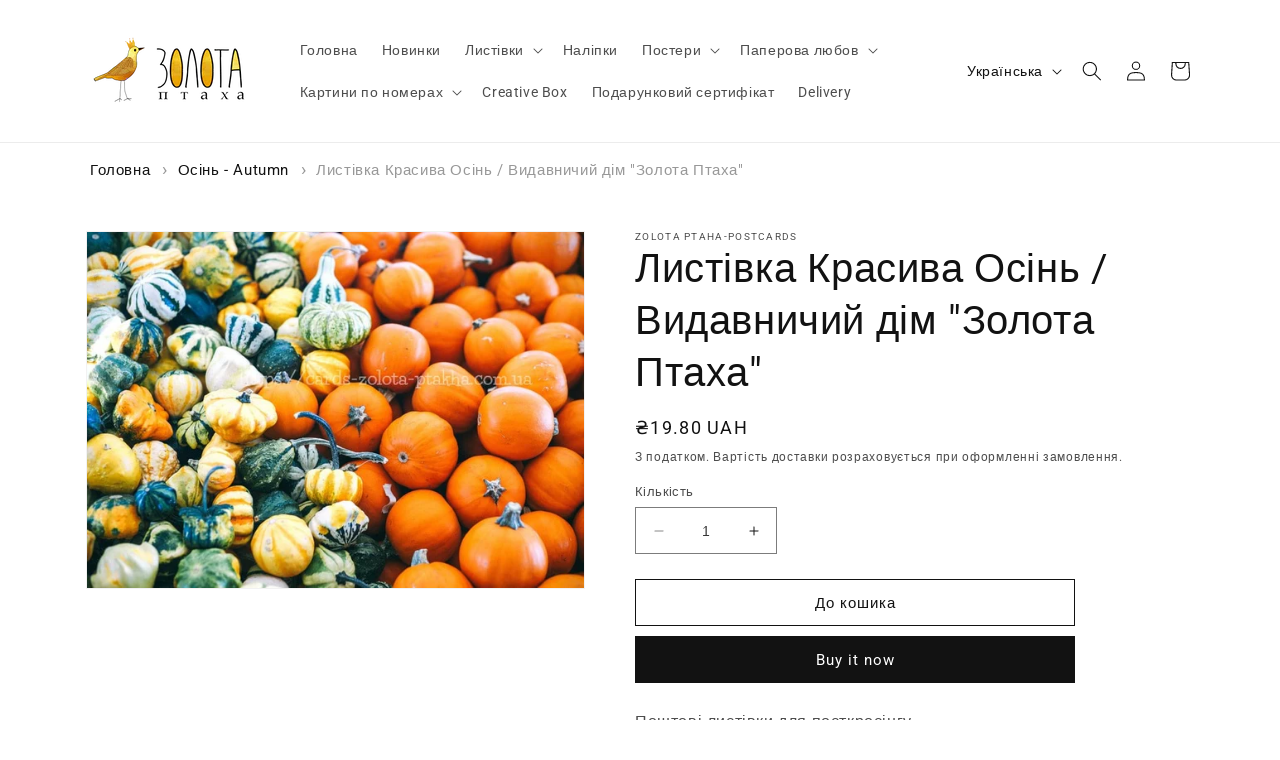

--- FILE ---
content_type: text/html; charset=utf-8
request_url: https://cards-zolota-ptakha.com.ua/products/autumn-postcards-367
body_size: 28155
content:
<!doctype html>
<html class="no-js" lang="uk">
  <head>
    <meta charset="utf-8">
    <meta http-equiv="X-UA-Compatible" content="IE=edge">
    <meta name="viewport" content="width=device-width,initial-scale=1">
    <meta name="theme-color" content="">
    <link rel="canonical" href="https://cards-zolota-ptakha.com.ua/products/autumn-postcards-367">
    <link rel="preconnect" href="https://cdn.shopify.com" crossorigin><link rel="icon" type="image/png" href="//cards-zolota-ptakha.com.ua/cdn/shop/files/4.png?crop=center&height=32&v=1694618690&width=32"><link rel="preconnect" href="https://fonts.shopifycdn.com" crossorigin><title>
      Листівка Красива Осінь / Видавничий дім &quot;Золота Птаха&quot;
</title>

    
      <meta name="description" content="Поштові листівки для посткросінгу Щільність -350 г/м Розмір - 10*15см">
    

    

<meta property="og:site_name" content="Золота Птаха">
<meta property="og:url" content="https://cards-zolota-ptakha.com.ua/products/autumn-postcards-367">
<meta property="og:title" content="Листівка Красива Осінь / Видавничий дім &quot;Золота Птаха&quot;">
<meta property="og:type" content="product">
<meta property="og:description" content="Поштові листівки для посткросінгу Щільність -350 г/м Розмір - 10*15см"><meta property="og:image" content="http://cards-zolota-ptakha.com.ua/cdn/shop/products/autu19mn124-min.jpg?v=1742643053">
  <meta property="og:image:secure_url" content="https://cards-zolota-ptakha.com.ua/cdn/shop/products/autu19mn124-min.jpg?v=1742643053">
  <meta property="og:image:width" content="718">
  <meta property="og:image:height" content="515"><meta property="og:price:amount" content="19.80">
  <meta property="og:price:currency" content="UAH"><meta name="twitter:card" content="summary_large_image">
<meta name="twitter:title" content="Листівка Красива Осінь / Видавничий дім &quot;Золота Птаха&quot;">
<meta name="twitter:description" content="Поштові листівки для посткросінгу Щільність -350 г/м Розмір - 10*15см">


    <script src="//cards-zolota-ptakha.com.ua/cdn/shop/t/1/assets/constants.js?v=95358004781563950421683647764" defer="defer"></script>
    <script src="//cards-zolota-ptakha.com.ua/cdn/shop/t/1/assets/pubsub.js?v=2921868252632587581683647774" defer="defer"></script>
    <script src="//cards-zolota-ptakha.com.ua/cdn/shop/t/1/assets/global.js?v=127210358271191040921683647767" defer="defer"></script>
    <script>window.performance && window.performance.mark && window.performance.mark('shopify.content_for_header.start');</script><meta id="shopify-digital-wallet" name="shopify-digital-wallet" content="/75872764185/digital_wallets/dialog">
<link rel="alternate" hreflang="x-default" href="https://cards-zolota-ptakha.com.ua/products/autumn-postcards-367">
<link rel="alternate" hreflang="uk" href="https://cards-zolota-ptakha.com.ua/products/autumn-postcards-367">
<link rel="alternate" hreflang="en" href="https://cards-zolota-ptakha.com.ua/en/products/autumn-postcards-367">
<link rel="alternate" hreflang="uk-AE" href="https://cards-zolota-ptakha.com.ua/uk-eng/products/autumn-postcards-367">
<link rel="alternate" hreflang="en-AE" href="https://cards-zolota-ptakha.com.ua/en-eng/products/autumn-postcards-367">
<link rel="alternate" hreflang="uk-AT" href="https://cards-zolota-ptakha.com.ua/uk-eng/products/autumn-postcards-367">
<link rel="alternate" hreflang="en-AT" href="https://cards-zolota-ptakha.com.ua/en-eng/products/autumn-postcards-367">
<link rel="alternate" hreflang="uk-AU" href="https://cards-zolota-ptakha.com.ua/uk-eng/products/autumn-postcards-367">
<link rel="alternate" hreflang="en-AU" href="https://cards-zolota-ptakha.com.ua/en-eng/products/autumn-postcards-367">
<link rel="alternate" hreflang="uk-BE" href="https://cards-zolota-ptakha.com.ua/uk-eng/products/autumn-postcards-367">
<link rel="alternate" hreflang="en-BE" href="https://cards-zolota-ptakha.com.ua/en-eng/products/autumn-postcards-367">
<link rel="alternate" hreflang="uk-CA" href="https://cards-zolota-ptakha.com.ua/uk-eng/products/autumn-postcards-367">
<link rel="alternate" hreflang="en-CA" href="https://cards-zolota-ptakha.com.ua/en-eng/products/autumn-postcards-367">
<link rel="alternate" hreflang="uk-CH" href="https://cards-zolota-ptakha.com.ua/uk-eng/products/autumn-postcards-367">
<link rel="alternate" hreflang="en-CH" href="https://cards-zolota-ptakha.com.ua/en-eng/products/autumn-postcards-367">
<link rel="alternate" hreflang="uk-CZ" href="https://cards-zolota-ptakha.com.ua/uk-eng/products/autumn-postcards-367">
<link rel="alternate" hreflang="en-CZ" href="https://cards-zolota-ptakha.com.ua/en-eng/products/autumn-postcards-367">
<link rel="alternate" hreflang="uk-DE" href="https://cards-zolota-ptakha.com.ua/uk-eng/products/autumn-postcards-367">
<link rel="alternate" hreflang="en-DE" href="https://cards-zolota-ptakha.com.ua/en-eng/products/autumn-postcards-367">
<link rel="alternate" hreflang="uk-DK" href="https://cards-zolota-ptakha.com.ua/uk-eng/products/autumn-postcards-367">
<link rel="alternate" hreflang="en-DK" href="https://cards-zolota-ptakha.com.ua/en-eng/products/autumn-postcards-367">
<link rel="alternate" hreflang="uk-ES" href="https://cards-zolota-ptakha.com.ua/uk-eng/products/autumn-postcards-367">
<link rel="alternate" hreflang="en-ES" href="https://cards-zolota-ptakha.com.ua/en-eng/products/autumn-postcards-367">
<link rel="alternate" hreflang="uk-FI" href="https://cards-zolota-ptakha.com.ua/uk-eng/products/autumn-postcards-367">
<link rel="alternate" hreflang="en-FI" href="https://cards-zolota-ptakha.com.ua/en-eng/products/autumn-postcards-367">
<link rel="alternate" hreflang="uk-FR" href="https://cards-zolota-ptakha.com.ua/uk-eng/products/autumn-postcards-367">
<link rel="alternate" hreflang="en-FR" href="https://cards-zolota-ptakha.com.ua/en-eng/products/autumn-postcards-367">
<link rel="alternate" hreflang="uk-GB" href="https://cards-zolota-ptakha.com.ua/uk-eng/products/autumn-postcards-367">
<link rel="alternate" hreflang="en-GB" href="https://cards-zolota-ptakha.com.ua/en-eng/products/autumn-postcards-367">
<link rel="alternate" hreflang="uk-HK" href="https://cards-zolota-ptakha.com.ua/uk-eng/products/autumn-postcards-367">
<link rel="alternate" hreflang="en-HK" href="https://cards-zolota-ptakha.com.ua/en-eng/products/autumn-postcards-367">
<link rel="alternate" hreflang="uk-IE" href="https://cards-zolota-ptakha.com.ua/uk-eng/products/autumn-postcards-367">
<link rel="alternate" hreflang="en-IE" href="https://cards-zolota-ptakha.com.ua/en-eng/products/autumn-postcards-367">
<link rel="alternate" hreflang="uk-IL" href="https://cards-zolota-ptakha.com.ua/uk-eng/products/autumn-postcards-367">
<link rel="alternate" hreflang="en-IL" href="https://cards-zolota-ptakha.com.ua/en-eng/products/autumn-postcards-367">
<link rel="alternate" hreflang="uk-IT" href="https://cards-zolota-ptakha.com.ua/uk-eng/products/autumn-postcards-367">
<link rel="alternate" hreflang="en-IT" href="https://cards-zolota-ptakha.com.ua/en-eng/products/autumn-postcards-367">
<link rel="alternate" hreflang="uk-JP" href="https://cards-zolota-ptakha.com.ua/uk-eng/products/autumn-postcards-367">
<link rel="alternate" hreflang="en-JP" href="https://cards-zolota-ptakha.com.ua/en-eng/products/autumn-postcards-367">
<link rel="alternate" hreflang="uk-KR" href="https://cards-zolota-ptakha.com.ua/uk-eng/products/autumn-postcards-367">
<link rel="alternate" hreflang="en-KR" href="https://cards-zolota-ptakha.com.ua/en-eng/products/autumn-postcards-367">
<link rel="alternate" hreflang="uk-MY" href="https://cards-zolota-ptakha.com.ua/uk-eng/products/autumn-postcards-367">
<link rel="alternate" hreflang="en-MY" href="https://cards-zolota-ptakha.com.ua/en-eng/products/autumn-postcards-367">
<link rel="alternate" hreflang="uk-NL" href="https://cards-zolota-ptakha.com.ua/uk-eng/products/autumn-postcards-367">
<link rel="alternate" hreflang="en-NL" href="https://cards-zolota-ptakha.com.ua/en-eng/products/autumn-postcards-367">
<link rel="alternate" hreflang="uk-NO" href="https://cards-zolota-ptakha.com.ua/uk-eng/products/autumn-postcards-367">
<link rel="alternate" hreflang="en-NO" href="https://cards-zolota-ptakha.com.ua/en-eng/products/autumn-postcards-367">
<link rel="alternate" hreflang="uk-NZ" href="https://cards-zolota-ptakha.com.ua/uk-eng/products/autumn-postcards-367">
<link rel="alternate" hreflang="en-NZ" href="https://cards-zolota-ptakha.com.ua/en-eng/products/autumn-postcards-367">
<link rel="alternate" hreflang="uk-PL" href="https://cards-zolota-ptakha.com.ua/uk-eng/products/autumn-postcards-367">
<link rel="alternate" hreflang="en-PL" href="https://cards-zolota-ptakha.com.ua/en-eng/products/autumn-postcards-367">
<link rel="alternate" hreflang="uk-PT" href="https://cards-zolota-ptakha.com.ua/uk-eng/products/autumn-postcards-367">
<link rel="alternate" hreflang="en-PT" href="https://cards-zolota-ptakha.com.ua/en-eng/products/autumn-postcards-367">
<link rel="alternate" hreflang="uk-SE" href="https://cards-zolota-ptakha.com.ua/uk-eng/products/autumn-postcards-367">
<link rel="alternate" hreflang="en-SE" href="https://cards-zolota-ptakha.com.ua/en-eng/products/autumn-postcards-367">
<link rel="alternate" hreflang="uk-SG" href="https://cards-zolota-ptakha.com.ua/uk-eng/products/autumn-postcards-367">
<link rel="alternate" hreflang="en-SG" href="https://cards-zolota-ptakha.com.ua/en-eng/products/autumn-postcards-367">
<link rel="alternate" hreflang="uk-US" href="https://cards-zolota-ptakha.com.ua/uk-eng/products/autumn-postcards-367">
<link rel="alternate" hreflang="en-US" href="https://cards-zolota-ptakha.com.ua/en-eng/products/autumn-postcards-367">
<link rel="alternate" hreflang="uk-LT" href="https://cards-zolota-ptakha.com.ua/uk-eng/products/autumn-postcards-367">
<link rel="alternate" hreflang="en-LT" href="https://cards-zolota-ptakha.com.ua/en-eng/products/autumn-postcards-367">
<link rel="alternate" hreflang="uk-AX" href="https://cards-zolota-ptakha.com.ua/uk-eng/products/autumn-postcards-367">
<link rel="alternate" hreflang="en-AX" href="https://cards-zolota-ptakha.com.ua/en-eng/products/autumn-postcards-367">
<link rel="alternate" hreflang="uk-AL" href="https://cards-zolota-ptakha.com.ua/uk-eng/products/autumn-postcards-367">
<link rel="alternate" hreflang="en-AL" href="https://cards-zolota-ptakha.com.ua/en-eng/products/autumn-postcards-367">
<link rel="alternate" hreflang="uk-AD" href="https://cards-zolota-ptakha.com.ua/uk-eng/products/autumn-postcards-367">
<link rel="alternate" hreflang="en-AD" href="https://cards-zolota-ptakha.com.ua/en-eng/products/autumn-postcards-367">
<link rel="alternate" hreflang="uk-AM" href="https://cards-zolota-ptakha.com.ua/uk-eng/products/autumn-postcards-367">
<link rel="alternate" hreflang="en-AM" href="https://cards-zolota-ptakha.com.ua/en-eng/products/autumn-postcards-367">
<link rel="alternate" hreflang="uk-BA" href="https://cards-zolota-ptakha.com.ua/uk-eng/products/autumn-postcards-367">
<link rel="alternate" hreflang="en-BA" href="https://cards-zolota-ptakha.com.ua/en-eng/products/autumn-postcards-367">
<link rel="alternate" hreflang="uk-BG" href="https://cards-zolota-ptakha.com.ua/uk-eng/products/autumn-postcards-367">
<link rel="alternate" hreflang="en-BG" href="https://cards-zolota-ptakha.com.ua/en-eng/products/autumn-postcards-367">
<link rel="alternate" hreflang="uk-HR" href="https://cards-zolota-ptakha.com.ua/uk-eng/products/autumn-postcards-367">
<link rel="alternate" hreflang="en-HR" href="https://cards-zolota-ptakha.com.ua/en-eng/products/autumn-postcards-367">
<link rel="alternate" hreflang="uk-CY" href="https://cards-zolota-ptakha.com.ua/uk-eng/products/autumn-postcards-367">
<link rel="alternate" hreflang="en-CY" href="https://cards-zolota-ptakha.com.ua/en-eng/products/autumn-postcards-367">
<link rel="alternate" hreflang="uk-EE" href="https://cards-zolota-ptakha.com.ua/uk-eng/products/autumn-postcards-367">
<link rel="alternate" hreflang="en-EE" href="https://cards-zolota-ptakha.com.ua/en-eng/products/autumn-postcards-367">
<link rel="alternate" hreflang="uk-FO" href="https://cards-zolota-ptakha.com.ua/uk-eng/products/autumn-postcards-367">
<link rel="alternate" hreflang="en-FO" href="https://cards-zolota-ptakha.com.ua/en-eng/products/autumn-postcards-367">
<link rel="alternate" hreflang="uk-GE" href="https://cards-zolota-ptakha.com.ua/uk-eng/products/autumn-postcards-367">
<link rel="alternate" hreflang="en-GE" href="https://cards-zolota-ptakha.com.ua/en-eng/products/autumn-postcards-367">
<link rel="alternate" hreflang="uk-GI" href="https://cards-zolota-ptakha.com.ua/uk-eng/products/autumn-postcards-367">
<link rel="alternate" hreflang="en-GI" href="https://cards-zolota-ptakha.com.ua/en-eng/products/autumn-postcards-367">
<link rel="alternate" hreflang="uk-GR" href="https://cards-zolota-ptakha.com.ua/uk-eng/products/autumn-postcards-367">
<link rel="alternate" hreflang="en-GR" href="https://cards-zolota-ptakha.com.ua/en-eng/products/autumn-postcards-367">
<link rel="alternate" hreflang="uk-GL" href="https://cards-zolota-ptakha.com.ua/uk-eng/products/autumn-postcards-367">
<link rel="alternate" hreflang="en-GL" href="https://cards-zolota-ptakha.com.ua/en-eng/products/autumn-postcards-367">
<link rel="alternate" hreflang="uk-GP" href="https://cards-zolota-ptakha.com.ua/uk-eng/products/autumn-postcards-367">
<link rel="alternate" hreflang="en-GP" href="https://cards-zolota-ptakha.com.ua/en-eng/products/autumn-postcards-367">
<link rel="alternate" hreflang="uk-GG" href="https://cards-zolota-ptakha.com.ua/uk-eng/products/autumn-postcards-367">
<link rel="alternate" hreflang="en-GG" href="https://cards-zolota-ptakha.com.ua/en-eng/products/autumn-postcards-367">
<link rel="alternate" hreflang="uk-HU" href="https://cards-zolota-ptakha.com.ua/uk-eng/products/autumn-postcards-367">
<link rel="alternate" hreflang="en-HU" href="https://cards-zolota-ptakha.com.ua/en-eng/products/autumn-postcards-367">
<link rel="alternate" hreflang="uk-IS" href="https://cards-zolota-ptakha.com.ua/uk-eng/products/autumn-postcards-367">
<link rel="alternate" hreflang="en-IS" href="https://cards-zolota-ptakha.com.ua/en-eng/products/autumn-postcards-367">
<link rel="alternate" hreflang="uk-JE" href="https://cards-zolota-ptakha.com.ua/uk-eng/products/autumn-postcards-367">
<link rel="alternate" hreflang="en-JE" href="https://cards-zolota-ptakha.com.ua/en-eng/products/autumn-postcards-367">
<link rel="alternate" hreflang="uk-LV" href="https://cards-zolota-ptakha.com.ua/uk-eng/products/autumn-postcards-367">
<link rel="alternate" hreflang="en-LV" href="https://cards-zolota-ptakha.com.ua/en-eng/products/autumn-postcards-367">
<link rel="alternate" hreflang="uk-LI" href="https://cards-zolota-ptakha.com.ua/uk-eng/products/autumn-postcards-367">
<link rel="alternate" hreflang="en-LI" href="https://cards-zolota-ptakha.com.ua/en-eng/products/autumn-postcards-367">
<link rel="alternate" hreflang="uk-LU" href="https://cards-zolota-ptakha.com.ua/uk-eng/products/autumn-postcards-367">
<link rel="alternate" hreflang="en-LU" href="https://cards-zolota-ptakha.com.ua/en-eng/products/autumn-postcards-367">
<link rel="alternate" hreflang="uk-MK" href="https://cards-zolota-ptakha.com.ua/uk-eng/products/autumn-postcards-367">
<link rel="alternate" hreflang="en-MK" href="https://cards-zolota-ptakha.com.ua/en-eng/products/autumn-postcards-367">
<link rel="alternate" hreflang="uk-MT" href="https://cards-zolota-ptakha.com.ua/uk-eng/products/autumn-postcards-367">
<link rel="alternate" hreflang="en-MT" href="https://cards-zolota-ptakha.com.ua/en-eng/products/autumn-postcards-367">
<link rel="alternate" hreflang="uk-YT" href="https://cards-zolota-ptakha.com.ua/uk-eng/products/autumn-postcards-367">
<link rel="alternate" hreflang="en-YT" href="https://cards-zolota-ptakha.com.ua/en-eng/products/autumn-postcards-367">
<link rel="alternate" hreflang="uk-MD" href="https://cards-zolota-ptakha.com.ua/uk-eng/products/autumn-postcards-367">
<link rel="alternate" hreflang="en-MD" href="https://cards-zolota-ptakha.com.ua/en-eng/products/autumn-postcards-367">
<link rel="alternate" hreflang="uk-MC" href="https://cards-zolota-ptakha.com.ua/uk-eng/products/autumn-postcards-367">
<link rel="alternate" hreflang="en-MC" href="https://cards-zolota-ptakha.com.ua/en-eng/products/autumn-postcards-367">
<link rel="alternate" hreflang="uk-ME" href="https://cards-zolota-ptakha.com.ua/uk-eng/products/autumn-postcards-367">
<link rel="alternate" hreflang="en-ME" href="https://cards-zolota-ptakha.com.ua/en-eng/products/autumn-postcards-367">
<link rel="alternate" hreflang="uk-RE" href="https://cards-zolota-ptakha.com.ua/uk-eng/products/autumn-postcards-367">
<link rel="alternate" hreflang="en-RE" href="https://cards-zolota-ptakha.com.ua/en-eng/products/autumn-postcards-367">
<link rel="alternate" hreflang="uk-RO" href="https://cards-zolota-ptakha.com.ua/uk-eng/products/autumn-postcards-367">
<link rel="alternate" hreflang="en-RO" href="https://cards-zolota-ptakha.com.ua/en-eng/products/autumn-postcards-367">
<link rel="alternate" hreflang="uk-SM" href="https://cards-zolota-ptakha.com.ua/uk-eng/products/autumn-postcards-367">
<link rel="alternate" hreflang="en-SM" href="https://cards-zolota-ptakha.com.ua/en-eng/products/autumn-postcards-367">
<link rel="alternate" hreflang="uk-RS" href="https://cards-zolota-ptakha.com.ua/uk-eng/products/autumn-postcards-367">
<link rel="alternate" hreflang="en-RS" href="https://cards-zolota-ptakha.com.ua/en-eng/products/autumn-postcards-367">
<link rel="alternate" hreflang="uk-SK" href="https://cards-zolota-ptakha.com.ua/uk-eng/products/autumn-postcards-367">
<link rel="alternate" hreflang="en-SK" href="https://cards-zolota-ptakha.com.ua/en-eng/products/autumn-postcards-367">
<link rel="alternate" hreflang="uk-SI" href="https://cards-zolota-ptakha.com.ua/uk-eng/products/autumn-postcards-367">
<link rel="alternate" hreflang="en-SI" href="https://cards-zolota-ptakha.com.ua/en-eng/products/autumn-postcards-367">
<link rel="alternate" hreflang="uk-SJ" href="https://cards-zolota-ptakha.com.ua/uk-eng/products/autumn-postcards-367">
<link rel="alternate" hreflang="en-SJ" href="https://cards-zolota-ptakha.com.ua/en-eng/products/autumn-postcards-367">
<link rel="alternate" hreflang="uk-TR" href="https://cards-zolota-ptakha.com.ua/uk-eng/products/autumn-postcards-367">
<link rel="alternate" hreflang="en-TR" href="https://cards-zolota-ptakha.com.ua/en-eng/products/autumn-postcards-367">
<link rel="alternate" hreflang="uk-VA" href="https://cards-zolota-ptakha.com.ua/uk-eng/products/autumn-postcards-367">
<link rel="alternate" hreflang="en-VA" href="https://cards-zolota-ptakha.com.ua/en-eng/products/autumn-postcards-367">
<link rel="alternate" hreflang="uk-MX" href="https://cards-zolota-ptakha.com.ua/uk-eng/products/autumn-postcards-367">
<link rel="alternate" hreflang="en-MX" href="https://cards-zolota-ptakha.com.ua/en-eng/products/autumn-postcards-367">
<link rel="alternate" hreflang="uk-BD" href="https://cards-zolota-ptakha.com.ua/uk-eng/products/autumn-postcards-367">
<link rel="alternate" hreflang="en-BD" href="https://cards-zolota-ptakha.com.ua/en-eng/products/autumn-postcards-367">
<link rel="alternate" hreflang="uk-CN" href="https://cards-zolota-ptakha.com.ua/uk-eng/products/autumn-postcards-367">
<link rel="alternate" hreflang="en-CN" href="https://cards-zolota-ptakha.com.ua/en-eng/products/autumn-postcards-367">
<link rel="alternate" hreflang="uk-JO" href="https://cards-zolota-ptakha.com.ua/uk-eng/products/autumn-postcards-367">
<link rel="alternate" hreflang="en-JO" href="https://cards-zolota-ptakha.com.ua/en-eng/products/autumn-postcards-367">
<link rel="alternate" hreflang="uk-KG" href="https://cards-zolota-ptakha.com.ua/uk-eng/products/autumn-postcards-367">
<link rel="alternate" hreflang="en-KG" href="https://cards-zolota-ptakha.com.ua/en-eng/products/autumn-postcards-367">
<link rel="alternate" hreflang="uk-MV" href="https://cards-zolota-ptakha.com.ua/uk-eng/products/autumn-postcards-367">
<link rel="alternate" hreflang="en-MV" href="https://cards-zolota-ptakha.com.ua/en-eng/products/autumn-postcards-367">
<link rel="alternate" hreflang="uk-UZ" href="https://cards-zolota-ptakha.com.ua/uk-eng/products/autumn-postcards-367">
<link rel="alternate" hreflang="en-UZ" href="https://cards-zolota-ptakha.com.ua/en-eng/products/autumn-postcards-367">
<link rel="alternate" hreflang="uk-AR" href="https://cards-zolota-ptakha.com.ua/uk-eng/products/autumn-postcards-367">
<link rel="alternate" hreflang="en-AR" href="https://cards-zolota-ptakha.com.ua/en-eng/products/autumn-postcards-367">
<link rel="alternate" hreflang="uk-BR" href="https://cards-zolota-ptakha.com.ua/uk-eng/products/autumn-postcards-367">
<link rel="alternate" hreflang="en-BR" href="https://cards-zolota-ptakha.com.ua/en-eng/products/autumn-postcards-367">
<link rel="alternate" hreflang="uk-DZ" href="https://cards-zolota-ptakha.com.ua/uk-eng/products/autumn-postcards-367">
<link rel="alternate" hreflang="en-DZ" href="https://cards-zolota-ptakha.com.ua/en-eng/products/autumn-postcards-367">
<link rel="alternate" hreflang="uk-AO" href="https://cards-zolota-ptakha.com.ua/uk-eng/products/autumn-postcards-367">
<link rel="alternate" hreflang="en-AO" href="https://cards-zolota-ptakha.com.ua/en-eng/products/autumn-postcards-367">
<link rel="alternate" hreflang="uk-AC" href="https://cards-zolota-ptakha.com.ua/uk-eng/products/autumn-postcards-367">
<link rel="alternate" hreflang="en-AC" href="https://cards-zolota-ptakha.com.ua/en-eng/products/autumn-postcards-367">
<link rel="alternate" hreflang="uk-BJ" href="https://cards-zolota-ptakha.com.ua/uk-eng/products/autumn-postcards-367">
<link rel="alternate" hreflang="en-BJ" href="https://cards-zolota-ptakha.com.ua/en-eng/products/autumn-postcards-367">
<link rel="alternate" hreflang="uk-BW" href="https://cards-zolota-ptakha.com.ua/uk-eng/products/autumn-postcards-367">
<link rel="alternate" hreflang="en-BW" href="https://cards-zolota-ptakha.com.ua/en-eng/products/autumn-postcards-367">
<link rel="alternate" hreflang="uk-IO" href="https://cards-zolota-ptakha.com.ua/uk-eng/products/autumn-postcards-367">
<link rel="alternate" hreflang="en-IO" href="https://cards-zolota-ptakha.com.ua/en-eng/products/autumn-postcards-367">
<link rel="alternate" hreflang="uk-BF" href="https://cards-zolota-ptakha.com.ua/uk-eng/products/autumn-postcards-367">
<link rel="alternate" hreflang="en-BF" href="https://cards-zolota-ptakha.com.ua/en-eng/products/autumn-postcards-367">
<link rel="alternate" hreflang="uk-BI" href="https://cards-zolota-ptakha.com.ua/uk-eng/products/autumn-postcards-367">
<link rel="alternate" hreflang="en-BI" href="https://cards-zolota-ptakha.com.ua/en-eng/products/autumn-postcards-367">
<link rel="alternate" hreflang="uk-CM" href="https://cards-zolota-ptakha.com.ua/uk-eng/products/autumn-postcards-367">
<link rel="alternate" hreflang="en-CM" href="https://cards-zolota-ptakha.com.ua/en-eng/products/autumn-postcards-367">
<link rel="alternate" hreflang="uk-CV" href="https://cards-zolota-ptakha.com.ua/uk-eng/products/autumn-postcards-367">
<link rel="alternate" hreflang="en-CV" href="https://cards-zolota-ptakha.com.ua/en-eng/products/autumn-postcards-367">
<link rel="alternate" hreflang="uk-CF" href="https://cards-zolota-ptakha.com.ua/uk-eng/products/autumn-postcards-367">
<link rel="alternate" hreflang="en-CF" href="https://cards-zolota-ptakha.com.ua/en-eng/products/autumn-postcards-367">
<link rel="alternate" hreflang="uk-TD" href="https://cards-zolota-ptakha.com.ua/uk-eng/products/autumn-postcards-367">
<link rel="alternate" hreflang="en-TD" href="https://cards-zolota-ptakha.com.ua/en-eng/products/autumn-postcards-367">
<link rel="alternate" hreflang="uk-KM" href="https://cards-zolota-ptakha.com.ua/uk-eng/products/autumn-postcards-367">
<link rel="alternate" hreflang="en-KM" href="https://cards-zolota-ptakha.com.ua/en-eng/products/autumn-postcards-367">
<link rel="alternate" hreflang="uk-CG" href="https://cards-zolota-ptakha.com.ua/uk-eng/products/autumn-postcards-367">
<link rel="alternate" hreflang="en-CG" href="https://cards-zolota-ptakha.com.ua/en-eng/products/autumn-postcards-367">
<link rel="alternate" hreflang="uk-CD" href="https://cards-zolota-ptakha.com.ua/uk-eng/products/autumn-postcards-367">
<link rel="alternate" hreflang="en-CD" href="https://cards-zolota-ptakha.com.ua/en-eng/products/autumn-postcards-367">
<link rel="alternate" hreflang="uk-CI" href="https://cards-zolota-ptakha.com.ua/uk-eng/products/autumn-postcards-367">
<link rel="alternate" hreflang="en-CI" href="https://cards-zolota-ptakha.com.ua/en-eng/products/autumn-postcards-367">
<link rel="alternate" hreflang="uk-DJ" href="https://cards-zolota-ptakha.com.ua/uk-eng/products/autumn-postcards-367">
<link rel="alternate" hreflang="en-DJ" href="https://cards-zolota-ptakha.com.ua/en-eng/products/autumn-postcards-367">
<link rel="alternate" hreflang="uk-EG" href="https://cards-zolota-ptakha.com.ua/uk-eng/products/autumn-postcards-367">
<link rel="alternate" hreflang="en-EG" href="https://cards-zolota-ptakha.com.ua/en-eng/products/autumn-postcards-367">
<link rel="alternate" hreflang="uk-GQ" href="https://cards-zolota-ptakha.com.ua/uk-eng/products/autumn-postcards-367">
<link rel="alternate" hreflang="en-GQ" href="https://cards-zolota-ptakha.com.ua/en-eng/products/autumn-postcards-367">
<link rel="alternate" hreflang="uk-ER" href="https://cards-zolota-ptakha.com.ua/uk-eng/products/autumn-postcards-367">
<link rel="alternate" hreflang="en-ER" href="https://cards-zolota-ptakha.com.ua/en-eng/products/autumn-postcards-367">
<link rel="alternate" hreflang="uk-SZ" href="https://cards-zolota-ptakha.com.ua/uk-eng/products/autumn-postcards-367">
<link rel="alternate" hreflang="en-SZ" href="https://cards-zolota-ptakha.com.ua/en-eng/products/autumn-postcards-367">
<link rel="alternate" hreflang="uk-ET" href="https://cards-zolota-ptakha.com.ua/uk-eng/products/autumn-postcards-367">
<link rel="alternate" hreflang="en-ET" href="https://cards-zolota-ptakha.com.ua/en-eng/products/autumn-postcards-367">
<link rel="alternate" hreflang="uk-TF" href="https://cards-zolota-ptakha.com.ua/uk-eng/products/autumn-postcards-367">
<link rel="alternate" hreflang="en-TF" href="https://cards-zolota-ptakha.com.ua/en-eng/products/autumn-postcards-367">
<link rel="alternate" hreflang="uk-GA" href="https://cards-zolota-ptakha.com.ua/uk-eng/products/autumn-postcards-367">
<link rel="alternate" hreflang="en-GA" href="https://cards-zolota-ptakha.com.ua/en-eng/products/autumn-postcards-367">
<link rel="alternate" hreflang="uk-GM" href="https://cards-zolota-ptakha.com.ua/uk-eng/products/autumn-postcards-367">
<link rel="alternate" hreflang="en-GM" href="https://cards-zolota-ptakha.com.ua/en-eng/products/autumn-postcards-367">
<link rel="alternate" hreflang="uk-GH" href="https://cards-zolota-ptakha.com.ua/uk-eng/products/autumn-postcards-367">
<link rel="alternate" hreflang="en-GH" href="https://cards-zolota-ptakha.com.ua/en-eng/products/autumn-postcards-367">
<link rel="alternate" hreflang="uk-GN" href="https://cards-zolota-ptakha.com.ua/uk-eng/products/autumn-postcards-367">
<link rel="alternate" hreflang="en-GN" href="https://cards-zolota-ptakha.com.ua/en-eng/products/autumn-postcards-367">
<link rel="alternate" hreflang="uk-GW" href="https://cards-zolota-ptakha.com.ua/uk-eng/products/autumn-postcards-367">
<link rel="alternate" hreflang="en-GW" href="https://cards-zolota-ptakha.com.ua/en-eng/products/autumn-postcards-367">
<link rel="alternate" hreflang="uk-KE" href="https://cards-zolota-ptakha.com.ua/uk-eng/products/autumn-postcards-367">
<link rel="alternate" hreflang="en-KE" href="https://cards-zolota-ptakha.com.ua/en-eng/products/autumn-postcards-367">
<link rel="alternate" hreflang="uk-LS" href="https://cards-zolota-ptakha.com.ua/uk-eng/products/autumn-postcards-367">
<link rel="alternate" hreflang="en-LS" href="https://cards-zolota-ptakha.com.ua/en-eng/products/autumn-postcards-367">
<link rel="alternate" hreflang="uk-LR" href="https://cards-zolota-ptakha.com.ua/uk-eng/products/autumn-postcards-367">
<link rel="alternate" hreflang="en-LR" href="https://cards-zolota-ptakha.com.ua/en-eng/products/autumn-postcards-367">
<link rel="alternate" hreflang="uk-LY" href="https://cards-zolota-ptakha.com.ua/uk-eng/products/autumn-postcards-367">
<link rel="alternate" hreflang="en-LY" href="https://cards-zolota-ptakha.com.ua/en-eng/products/autumn-postcards-367">
<link rel="alternate" hreflang="uk-MG" href="https://cards-zolota-ptakha.com.ua/uk-eng/products/autumn-postcards-367">
<link rel="alternate" hreflang="en-MG" href="https://cards-zolota-ptakha.com.ua/en-eng/products/autumn-postcards-367">
<link rel="alternate" hreflang="uk-MW" href="https://cards-zolota-ptakha.com.ua/uk-eng/products/autumn-postcards-367">
<link rel="alternate" hreflang="en-MW" href="https://cards-zolota-ptakha.com.ua/en-eng/products/autumn-postcards-367">
<link rel="alternate" hreflang="uk-ML" href="https://cards-zolota-ptakha.com.ua/uk-eng/products/autumn-postcards-367">
<link rel="alternate" hreflang="en-ML" href="https://cards-zolota-ptakha.com.ua/en-eng/products/autumn-postcards-367">
<link rel="alternate" hreflang="uk-MR" href="https://cards-zolota-ptakha.com.ua/uk-eng/products/autumn-postcards-367">
<link rel="alternate" hreflang="en-MR" href="https://cards-zolota-ptakha.com.ua/en-eng/products/autumn-postcards-367">
<link rel="alternate" hreflang="uk-MU" href="https://cards-zolota-ptakha.com.ua/uk-eng/products/autumn-postcards-367">
<link rel="alternate" hreflang="en-MU" href="https://cards-zolota-ptakha.com.ua/en-eng/products/autumn-postcards-367">
<link rel="alternate" hreflang="uk-MA" href="https://cards-zolota-ptakha.com.ua/uk-eng/products/autumn-postcards-367">
<link rel="alternate" hreflang="en-MA" href="https://cards-zolota-ptakha.com.ua/en-eng/products/autumn-postcards-367">
<link rel="alternate" hreflang="uk-MZ" href="https://cards-zolota-ptakha.com.ua/uk-eng/products/autumn-postcards-367">
<link rel="alternate" hreflang="en-MZ" href="https://cards-zolota-ptakha.com.ua/en-eng/products/autumn-postcards-367">
<link rel="alternate" hreflang="uk-NA" href="https://cards-zolota-ptakha.com.ua/uk-eng/products/autumn-postcards-367">
<link rel="alternate" hreflang="en-NA" href="https://cards-zolota-ptakha.com.ua/en-eng/products/autumn-postcards-367">
<link rel="alternate" hreflang="uk-NE" href="https://cards-zolota-ptakha.com.ua/uk-eng/products/autumn-postcards-367">
<link rel="alternate" hreflang="en-NE" href="https://cards-zolota-ptakha.com.ua/en-eng/products/autumn-postcards-367">
<link rel="alternate" hreflang="uk-NG" href="https://cards-zolota-ptakha.com.ua/uk-eng/products/autumn-postcards-367">
<link rel="alternate" hreflang="en-NG" href="https://cards-zolota-ptakha.com.ua/en-eng/products/autumn-postcards-367">
<link rel="alternate" hreflang="uk-RW" href="https://cards-zolota-ptakha.com.ua/uk-eng/products/autumn-postcards-367">
<link rel="alternate" hreflang="en-RW" href="https://cards-zolota-ptakha.com.ua/en-eng/products/autumn-postcards-367">
<link rel="alternate" hreflang="uk-ST" href="https://cards-zolota-ptakha.com.ua/uk-eng/products/autumn-postcards-367">
<link rel="alternate" hreflang="en-ST" href="https://cards-zolota-ptakha.com.ua/en-eng/products/autumn-postcards-367">
<link rel="alternate" hreflang="uk-SN" href="https://cards-zolota-ptakha.com.ua/uk-eng/products/autumn-postcards-367">
<link rel="alternate" hreflang="en-SN" href="https://cards-zolota-ptakha.com.ua/en-eng/products/autumn-postcards-367">
<link rel="alternate" hreflang="uk-SC" href="https://cards-zolota-ptakha.com.ua/uk-eng/products/autumn-postcards-367">
<link rel="alternate" hreflang="en-SC" href="https://cards-zolota-ptakha.com.ua/en-eng/products/autumn-postcards-367">
<link rel="alternate" hreflang="uk-SL" href="https://cards-zolota-ptakha.com.ua/uk-eng/products/autumn-postcards-367">
<link rel="alternate" hreflang="en-SL" href="https://cards-zolota-ptakha.com.ua/en-eng/products/autumn-postcards-367">
<link rel="alternate" hreflang="uk-SO" href="https://cards-zolota-ptakha.com.ua/uk-eng/products/autumn-postcards-367">
<link rel="alternate" hreflang="en-SO" href="https://cards-zolota-ptakha.com.ua/en-eng/products/autumn-postcards-367">
<link rel="alternate" hreflang="uk-ZA" href="https://cards-zolota-ptakha.com.ua/uk-eng/products/autumn-postcards-367">
<link rel="alternate" hreflang="en-ZA" href="https://cards-zolota-ptakha.com.ua/en-eng/products/autumn-postcards-367">
<link rel="alternate" hreflang="uk-SS" href="https://cards-zolota-ptakha.com.ua/uk-eng/products/autumn-postcards-367">
<link rel="alternate" hreflang="en-SS" href="https://cards-zolota-ptakha.com.ua/en-eng/products/autumn-postcards-367">
<link rel="alternate" hreflang="uk-SH" href="https://cards-zolota-ptakha.com.ua/uk-eng/products/autumn-postcards-367">
<link rel="alternate" hreflang="en-SH" href="https://cards-zolota-ptakha.com.ua/en-eng/products/autumn-postcards-367">
<link rel="alternate" hreflang="uk-SD" href="https://cards-zolota-ptakha.com.ua/uk-eng/products/autumn-postcards-367">
<link rel="alternate" hreflang="en-SD" href="https://cards-zolota-ptakha.com.ua/en-eng/products/autumn-postcards-367">
<link rel="alternate" hreflang="uk-TZ" href="https://cards-zolota-ptakha.com.ua/uk-eng/products/autumn-postcards-367">
<link rel="alternate" hreflang="en-TZ" href="https://cards-zolota-ptakha.com.ua/en-eng/products/autumn-postcards-367">
<link rel="alternate" hreflang="uk-TG" href="https://cards-zolota-ptakha.com.ua/uk-eng/products/autumn-postcards-367">
<link rel="alternate" hreflang="en-TG" href="https://cards-zolota-ptakha.com.ua/en-eng/products/autumn-postcards-367">
<link rel="alternate" hreflang="uk-TA" href="https://cards-zolota-ptakha.com.ua/uk-eng/products/autumn-postcards-367">
<link rel="alternate" hreflang="en-TA" href="https://cards-zolota-ptakha.com.ua/en-eng/products/autumn-postcards-367">
<link rel="alternate" hreflang="uk-TN" href="https://cards-zolota-ptakha.com.ua/uk-eng/products/autumn-postcards-367">
<link rel="alternate" hreflang="en-TN" href="https://cards-zolota-ptakha.com.ua/en-eng/products/autumn-postcards-367">
<link rel="alternate" hreflang="uk-UG" href="https://cards-zolota-ptakha.com.ua/uk-eng/products/autumn-postcards-367">
<link rel="alternate" hreflang="en-UG" href="https://cards-zolota-ptakha.com.ua/en-eng/products/autumn-postcards-367">
<link rel="alternate" hreflang="uk-EH" href="https://cards-zolota-ptakha.com.ua/uk-eng/products/autumn-postcards-367">
<link rel="alternate" hreflang="en-EH" href="https://cards-zolota-ptakha.com.ua/en-eng/products/autumn-postcards-367">
<link rel="alternate" hreflang="uk-ZM" href="https://cards-zolota-ptakha.com.ua/uk-eng/products/autumn-postcards-367">
<link rel="alternate" hreflang="en-ZM" href="https://cards-zolota-ptakha.com.ua/en-eng/products/autumn-postcards-367">
<link rel="alternate" hreflang="uk-ZW" href="https://cards-zolota-ptakha.com.ua/uk-eng/products/autumn-postcards-367">
<link rel="alternate" hreflang="en-ZW" href="https://cards-zolota-ptakha.com.ua/en-eng/products/autumn-postcards-367">
<link rel="alternate" hreflang="uk-AF" href="https://cards-zolota-ptakha.com.ua/uk-eng/products/autumn-postcards-367">
<link rel="alternate" hreflang="en-AF" href="https://cards-zolota-ptakha.com.ua/en-eng/products/autumn-postcards-367">
<link rel="alternate" hreflang="uk-AZ" href="https://cards-zolota-ptakha.com.ua/uk-eng/products/autumn-postcards-367">
<link rel="alternate" hreflang="en-AZ" href="https://cards-zolota-ptakha.com.ua/en-eng/products/autumn-postcards-367">
<link rel="alternate" hreflang="uk-BH" href="https://cards-zolota-ptakha.com.ua/uk-eng/products/autumn-postcards-367">
<link rel="alternate" hreflang="en-BH" href="https://cards-zolota-ptakha.com.ua/en-eng/products/autumn-postcards-367">
<link rel="alternate" hreflang="uk-BT" href="https://cards-zolota-ptakha.com.ua/uk-eng/products/autumn-postcards-367">
<link rel="alternate" hreflang="en-BT" href="https://cards-zolota-ptakha.com.ua/en-eng/products/autumn-postcards-367">
<link rel="alternate" hreflang="uk-BN" href="https://cards-zolota-ptakha.com.ua/uk-eng/products/autumn-postcards-367">
<link rel="alternate" hreflang="en-BN" href="https://cards-zolota-ptakha.com.ua/en-eng/products/autumn-postcards-367">
<link rel="alternate" hreflang="uk-KH" href="https://cards-zolota-ptakha.com.ua/uk-eng/products/autumn-postcards-367">
<link rel="alternate" hreflang="en-KH" href="https://cards-zolota-ptakha.com.ua/en-eng/products/autumn-postcards-367">
<link rel="alternate" hreflang="uk-IN" href="https://cards-zolota-ptakha.com.ua/uk-eng/products/autumn-postcards-367">
<link rel="alternate" hreflang="en-IN" href="https://cards-zolota-ptakha.com.ua/en-eng/products/autumn-postcards-367">
<link rel="alternate" hreflang="uk-ID" href="https://cards-zolota-ptakha.com.ua/uk-eng/products/autumn-postcards-367">
<link rel="alternate" hreflang="en-ID" href="https://cards-zolota-ptakha.com.ua/en-eng/products/autumn-postcards-367">
<link rel="alternate" hreflang="uk-IQ" href="https://cards-zolota-ptakha.com.ua/uk-eng/products/autumn-postcards-367">
<link rel="alternate" hreflang="en-IQ" href="https://cards-zolota-ptakha.com.ua/en-eng/products/autumn-postcards-367">
<link rel="alternate" hreflang="uk-KZ" href="https://cards-zolota-ptakha.com.ua/uk-eng/products/autumn-postcards-367">
<link rel="alternate" hreflang="en-KZ" href="https://cards-zolota-ptakha.com.ua/en-eng/products/autumn-postcards-367">
<link rel="alternate" hreflang="uk-KW" href="https://cards-zolota-ptakha.com.ua/uk-eng/products/autumn-postcards-367">
<link rel="alternate" hreflang="en-KW" href="https://cards-zolota-ptakha.com.ua/en-eng/products/autumn-postcards-367">
<link rel="alternate" hreflang="uk-LA" href="https://cards-zolota-ptakha.com.ua/uk-eng/products/autumn-postcards-367">
<link rel="alternate" hreflang="en-LA" href="https://cards-zolota-ptakha.com.ua/en-eng/products/autumn-postcards-367">
<link rel="alternate" hreflang="uk-LB" href="https://cards-zolota-ptakha.com.ua/uk-eng/products/autumn-postcards-367">
<link rel="alternate" hreflang="en-LB" href="https://cards-zolota-ptakha.com.ua/en-eng/products/autumn-postcards-367">
<link rel="alternate" hreflang="uk-MO" href="https://cards-zolota-ptakha.com.ua/uk-eng/products/autumn-postcards-367">
<link rel="alternate" hreflang="en-MO" href="https://cards-zolota-ptakha.com.ua/en-eng/products/autumn-postcards-367">
<link rel="alternate" hreflang="uk-MN" href="https://cards-zolota-ptakha.com.ua/uk-eng/products/autumn-postcards-367">
<link rel="alternate" hreflang="en-MN" href="https://cards-zolota-ptakha.com.ua/en-eng/products/autumn-postcards-367">
<link rel="alternate" hreflang="uk-MM" href="https://cards-zolota-ptakha.com.ua/uk-eng/products/autumn-postcards-367">
<link rel="alternate" hreflang="en-MM" href="https://cards-zolota-ptakha.com.ua/en-eng/products/autumn-postcards-367">
<link rel="alternate" hreflang="uk-NP" href="https://cards-zolota-ptakha.com.ua/uk-eng/products/autumn-postcards-367">
<link rel="alternate" hreflang="en-NP" href="https://cards-zolota-ptakha.com.ua/en-eng/products/autumn-postcards-367">
<link rel="alternate" hreflang="uk-OM" href="https://cards-zolota-ptakha.com.ua/uk-eng/products/autumn-postcards-367">
<link rel="alternate" hreflang="en-OM" href="https://cards-zolota-ptakha.com.ua/en-eng/products/autumn-postcards-367">
<link rel="alternate" hreflang="uk-PK" href="https://cards-zolota-ptakha.com.ua/uk-eng/products/autumn-postcards-367">
<link rel="alternate" hreflang="en-PK" href="https://cards-zolota-ptakha.com.ua/en-eng/products/autumn-postcards-367">
<link rel="alternate" hreflang="uk-PS" href="https://cards-zolota-ptakha.com.ua/uk-eng/products/autumn-postcards-367">
<link rel="alternate" hreflang="en-PS" href="https://cards-zolota-ptakha.com.ua/en-eng/products/autumn-postcards-367">
<link rel="alternate" hreflang="uk-PH" href="https://cards-zolota-ptakha.com.ua/uk-eng/products/autumn-postcards-367">
<link rel="alternate" hreflang="en-PH" href="https://cards-zolota-ptakha.com.ua/en-eng/products/autumn-postcards-367">
<link rel="alternate" hreflang="uk-QA" href="https://cards-zolota-ptakha.com.ua/uk-eng/products/autumn-postcards-367">
<link rel="alternate" hreflang="en-QA" href="https://cards-zolota-ptakha.com.ua/en-eng/products/autumn-postcards-367">
<link rel="alternate" hreflang="uk-SA" href="https://cards-zolota-ptakha.com.ua/uk-eng/products/autumn-postcards-367">
<link rel="alternate" hreflang="en-SA" href="https://cards-zolota-ptakha.com.ua/en-eng/products/autumn-postcards-367">
<link rel="alternate" hreflang="uk-LK" href="https://cards-zolota-ptakha.com.ua/uk-eng/products/autumn-postcards-367">
<link rel="alternate" hreflang="en-LK" href="https://cards-zolota-ptakha.com.ua/en-eng/products/autumn-postcards-367">
<link rel="alternate" hreflang="uk-TW" href="https://cards-zolota-ptakha.com.ua/uk-eng/products/autumn-postcards-367">
<link rel="alternate" hreflang="en-TW" href="https://cards-zolota-ptakha.com.ua/en-eng/products/autumn-postcards-367">
<link rel="alternate" hreflang="uk-TJ" href="https://cards-zolota-ptakha.com.ua/uk-eng/products/autumn-postcards-367">
<link rel="alternate" hreflang="en-TJ" href="https://cards-zolota-ptakha.com.ua/en-eng/products/autumn-postcards-367">
<link rel="alternate" hreflang="uk-TH" href="https://cards-zolota-ptakha.com.ua/uk-eng/products/autumn-postcards-367">
<link rel="alternate" hreflang="en-TH" href="https://cards-zolota-ptakha.com.ua/en-eng/products/autumn-postcards-367">
<link rel="alternate" hreflang="uk-TL" href="https://cards-zolota-ptakha.com.ua/uk-eng/products/autumn-postcards-367">
<link rel="alternate" hreflang="en-TL" href="https://cards-zolota-ptakha.com.ua/en-eng/products/autumn-postcards-367">
<link rel="alternate" hreflang="uk-TM" href="https://cards-zolota-ptakha.com.ua/uk-eng/products/autumn-postcards-367">
<link rel="alternate" hreflang="en-TM" href="https://cards-zolota-ptakha.com.ua/en-eng/products/autumn-postcards-367">
<link rel="alternate" hreflang="uk-VN" href="https://cards-zolota-ptakha.com.ua/uk-eng/products/autumn-postcards-367">
<link rel="alternate" hreflang="en-VN" href="https://cards-zolota-ptakha.com.ua/en-eng/products/autumn-postcards-367">
<link rel="alternate" hreflang="uk-YE" href="https://cards-zolota-ptakha.com.ua/uk-eng/products/autumn-postcards-367">
<link rel="alternate" hreflang="en-YE" href="https://cards-zolota-ptakha.com.ua/en-eng/products/autumn-postcards-367">
<link rel="alternate" hreflang="uk-IM" href="https://cards-zolota-ptakha.com.ua/uk-eng/products/autumn-postcards-367">
<link rel="alternate" hreflang="en-IM" href="https://cards-zolota-ptakha.com.ua/en-eng/products/autumn-postcards-367">
<link rel="alternate" hreflang="uk-XK" href="https://cards-zolota-ptakha.com.ua/uk-eng/products/autumn-postcards-367">
<link rel="alternate" hreflang="en-XK" href="https://cards-zolota-ptakha.com.ua/en-eng/products/autumn-postcards-367">
<link rel="alternate" hreflang="uk-AI" href="https://cards-zolota-ptakha.com.ua/uk-eng/products/autumn-postcards-367">
<link rel="alternate" hreflang="en-AI" href="https://cards-zolota-ptakha.com.ua/en-eng/products/autumn-postcards-367">
<link rel="alternate" hreflang="uk-AG" href="https://cards-zolota-ptakha.com.ua/uk-eng/products/autumn-postcards-367">
<link rel="alternate" hreflang="en-AG" href="https://cards-zolota-ptakha.com.ua/en-eng/products/autumn-postcards-367">
<link rel="alternate" hreflang="uk-AW" href="https://cards-zolota-ptakha.com.ua/uk-eng/products/autumn-postcards-367">
<link rel="alternate" hreflang="en-AW" href="https://cards-zolota-ptakha.com.ua/en-eng/products/autumn-postcards-367">
<link rel="alternate" hreflang="uk-BS" href="https://cards-zolota-ptakha.com.ua/uk-eng/products/autumn-postcards-367">
<link rel="alternate" hreflang="en-BS" href="https://cards-zolota-ptakha.com.ua/en-eng/products/autumn-postcards-367">
<link rel="alternate" hreflang="uk-BB" href="https://cards-zolota-ptakha.com.ua/uk-eng/products/autumn-postcards-367">
<link rel="alternate" hreflang="en-BB" href="https://cards-zolota-ptakha.com.ua/en-eng/products/autumn-postcards-367">
<link rel="alternate" hreflang="uk-BZ" href="https://cards-zolota-ptakha.com.ua/uk-eng/products/autumn-postcards-367">
<link rel="alternate" hreflang="en-BZ" href="https://cards-zolota-ptakha.com.ua/en-eng/products/autumn-postcards-367">
<link rel="alternate" hreflang="uk-BM" href="https://cards-zolota-ptakha.com.ua/uk-eng/products/autumn-postcards-367">
<link rel="alternate" hreflang="en-BM" href="https://cards-zolota-ptakha.com.ua/en-eng/products/autumn-postcards-367">
<link rel="alternate" hreflang="uk-VG" href="https://cards-zolota-ptakha.com.ua/uk-eng/products/autumn-postcards-367">
<link rel="alternate" hreflang="en-VG" href="https://cards-zolota-ptakha.com.ua/en-eng/products/autumn-postcards-367">
<link rel="alternate" hreflang="uk-BQ" href="https://cards-zolota-ptakha.com.ua/uk-eng/products/autumn-postcards-367">
<link rel="alternate" hreflang="en-BQ" href="https://cards-zolota-ptakha.com.ua/en-eng/products/autumn-postcards-367">
<link rel="alternate" hreflang="uk-KY" href="https://cards-zolota-ptakha.com.ua/uk-eng/products/autumn-postcards-367">
<link rel="alternate" hreflang="en-KY" href="https://cards-zolota-ptakha.com.ua/en-eng/products/autumn-postcards-367">
<link rel="alternate" hreflang="uk-CR" href="https://cards-zolota-ptakha.com.ua/uk-eng/products/autumn-postcards-367">
<link rel="alternate" hreflang="en-CR" href="https://cards-zolota-ptakha.com.ua/en-eng/products/autumn-postcards-367">
<link rel="alternate" hreflang="uk-CW" href="https://cards-zolota-ptakha.com.ua/uk-eng/products/autumn-postcards-367">
<link rel="alternate" hreflang="en-CW" href="https://cards-zolota-ptakha.com.ua/en-eng/products/autumn-postcards-367">
<link rel="alternate" hreflang="uk-DM" href="https://cards-zolota-ptakha.com.ua/uk-eng/products/autumn-postcards-367">
<link rel="alternate" hreflang="en-DM" href="https://cards-zolota-ptakha.com.ua/en-eng/products/autumn-postcards-367">
<link rel="alternate" hreflang="uk-DO" href="https://cards-zolota-ptakha.com.ua/uk-eng/products/autumn-postcards-367">
<link rel="alternate" hreflang="en-DO" href="https://cards-zolota-ptakha.com.ua/en-eng/products/autumn-postcards-367">
<link rel="alternate" hreflang="uk-SV" href="https://cards-zolota-ptakha.com.ua/uk-eng/products/autumn-postcards-367">
<link rel="alternate" hreflang="en-SV" href="https://cards-zolota-ptakha.com.ua/en-eng/products/autumn-postcards-367">
<link rel="alternate" hreflang="uk-GD" href="https://cards-zolota-ptakha.com.ua/uk-eng/products/autumn-postcards-367">
<link rel="alternate" hreflang="en-GD" href="https://cards-zolota-ptakha.com.ua/en-eng/products/autumn-postcards-367">
<link rel="alternate" hreflang="uk-GT" href="https://cards-zolota-ptakha.com.ua/uk-eng/products/autumn-postcards-367">
<link rel="alternate" hreflang="en-GT" href="https://cards-zolota-ptakha.com.ua/en-eng/products/autumn-postcards-367">
<link rel="alternate" hreflang="uk-HT" href="https://cards-zolota-ptakha.com.ua/uk-eng/products/autumn-postcards-367">
<link rel="alternate" hreflang="en-HT" href="https://cards-zolota-ptakha.com.ua/en-eng/products/autumn-postcards-367">
<link rel="alternate" hreflang="uk-HN" href="https://cards-zolota-ptakha.com.ua/uk-eng/products/autumn-postcards-367">
<link rel="alternate" hreflang="en-HN" href="https://cards-zolota-ptakha.com.ua/en-eng/products/autumn-postcards-367">
<link rel="alternate" hreflang="uk-JM" href="https://cards-zolota-ptakha.com.ua/uk-eng/products/autumn-postcards-367">
<link rel="alternate" hreflang="en-JM" href="https://cards-zolota-ptakha.com.ua/en-eng/products/autumn-postcards-367">
<link rel="alternate" hreflang="uk-MQ" href="https://cards-zolota-ptakha.com.ua/uk-eng/products/autumn-postcards-367">
<link rel="alternate" hreflang="en-MQ" href="https://cards-zolota-ptakha.com.ua/en-eng/products/autumn-postcards-367">
<link rel="alternate" hreflang="uk-MS" href="https://cards-zolota-ptakha.com.ua/uk-eng/products/autumn-postcards-367">
<link rel="alternate" hreflang="en-MS" href="https://cards-zolota-ptakha.com.ua/en-eng/products/autumn-postcards-367">
<link rel="alternate" hreflang="uk-NI" href="https://cards-zolota-ptakha.com.ua/uk-eng/products/autumn-postcards-367">
<link rel="alternate" hreflang="en-NI" href="https://cards-zolota-ptakha.com.ua/en-eng/products/autumn-postcards-367">
<link rel="alternate" hreflang="uk-PA" href="https://cards-zolota-ptakha.com.ua/uk-eng/products/autumn-postcards-367">
<link rel="alternate" hreflang="en-PA" href="https://cards-zolota-ptakha.com.ua/en-eng/products/autumn-postcards-367">
<link rel="alternate" hreflang="uk-SX" href="https://cards-zolota-ptakha.com.ua/uk-eng/products/autumn-postcards-367">
<link rel="alternate" hreflang="en-SX" href="https://cards-zolota-ptakha.com.ua/en-eng/products/autumn-postcards-367">
<link rel="alternate" hreflang="uk-BL" href="https://cards-zolota-ptakha.com.ua/uk-eng/products/autumn-postcards-367">
<link rel="alternate" hreflang="en-BL" href="https://cards-zolota-ptakha.com.ua/en-eng/products/autumn-postcards-367">
<link rel="alternate" hreflang="uk-KN" href="https://cards-zolota-ptakha.com.ua/uk-eng/products/autumn-postcards-367">
<link rel="alternate" hreflang="en-KN" href="https://cards-zolota-ptakha.com.ua/en-eng/products/autumn-postcards-367">
<link rel="alternate" hreflang="uk-LC" href="https://cards-zolota-ptakha.com.ua/uk-eng/products/autumn-postcards-367">
<link rel="alternate" hreflang="en-LC" href="https://cards-zolota-ptakha.com.ua/en-eng/products/autumn-postcards-367">
<link rel="alternate" hreflang="uk-MF" href="https://cards-zolota-ptakha.com.ua/uk-eng/products/autumn-postcards-367">
<link rel="alternate" hreflang="en-MF" href="https://cards-zolota-ptakha.com.ua/en-eng/products/autumn-postcards-367">
<link rel="alternate" hreflang="uk-PM" href="https://cards-zolota-ptakha.com.ua/uk-eng/products/autumn-postcards-367">
<link rel="alternate" hreflang="en-PM" href="https://cards-zolota-ptakha.com.ua/en-eng/products/autumn-postcards-367">
<link rel="alternate" hreflang="uk-VC" href="https://cards-zolota-ptakha.com.ua/uk-eng/products/autumn-postcards-367">
<link rel="alternate" hreflang="en-VC" href="https://cards-zolota-ptakha.com.ua/en-eng/products/autumn-postcards-367">
<link rel="alternate" hreflang="uk-TT" href="https://cards-zolota-ptakha.com.ua/uk-eng/products/autumn-postcards-367">
<link rel="alternate" hreflang="en-TT" href="https://cards-zolota-ptakha.com.ua/en-eng/products/autumn-postcards-367">
<link rel="alternate" hreflang="uk-TC" href="https://cards-zolota-ptakha.com.ua/uk-eng/products/autumn-postcards-367">
<link rel="alternate" hreflang="en-TC" href="https://cards-zolota-ptakha.com.ua/en-eng/products/autumn-postcards-367">
<link rel="alternate" hreflang="uk-CX" href="https://cards-zolota-ptakha.com.ua/uk-eng/products/autumn-postcards-367">
<link rel="alternate" hreflang="en-CX" href="https://cards-zolota-ptakha.com.ua/en-eng/products/autumn-postcards-367">
<link rel="alternate" hreflang="uk-CC" href="https://cards-zolota-ptakha.com.ua/uk-eng/products/autumn-postcards-367">
<link rel="alternate" hreflang="en-CC" href="https://cards-zolota-ptakha.com.ua/en-eng/products/autumn-postcards-367">
<link rel="alternate" hreflang="uk-CK" href="https://cards-zolota-ptakha.com.ua/uk-eng/products/autumn-postcards-367">
<link rel="alternate" hreflang="en-CK" href="https://cards-zolota-ptakha.com.ua/en-eng/products/autumn-postcards-367">
<link rel="alternate" hreflang="uk-FJ" href="https://cards-zolota-ptakha.com.ua/uk-eng/products/autumn-postcards-367">
<link rel="alternate" hreflang="en-FJ" href="https://cards-zolota-ptakha.com.ua/en-eng/products/autumn-postcards-367">
<link rel="alternate" hreflang="uk-PF" href="https://cards-zolota-ptakha.com.ua/uk-eng/products/autumn-postcards-367">
<link rel="alternate" hreflang="en-PF" href="https://cards-zolota-ptakha.com.ua/en-eng/products/autumn-postcards-367">
<link rel="alternate" hreflang="uk-KI" href="https://cards-zolota-ptakha.com.ua/uk-eng/products/autumn-postcards-367">
<link rel="alternate" hreflang="en-KI" href="https://cards-zolota-ptakha.com.ua/en-eng/products/autumn-postcards-367">
<link rel="alternate" hreflang="uk-NR" href="https://cards-zolota-ptakha.com.ua/uk-eng/products/autumn-postcards-367">
<link rel="alternate" hreflang="en-NR" href="https://cards-zolota-ptakha.com.ua/en-eng/products/autumn-postcards-367">
<link rel="alternate" hreflang="uk-NC" href="https://cards-zolota-ptakha.com.ua/uk-eng/products/autumn-postcards-367">
<link rel="alternate" hreflang="en-NC" href="https://cards-zolota-ptakha.com.ua/en-eng/products/autumn-postcards-367">
<link rel="alternate" hreflang="uk-NU" href="https://cards-zolota-ptakha.com.ua/uk-eng/products/autumn-postcards-367">
<link rel="alternate" hreflang="en-NU" href="https://cards-zolota-ptakha.com.ua/en-eng/products/autumn-postcards-367">
<link rel="alternate" hreflang="uk-NF" href="https://cards-zolota-ptakha.com.ua/uk-eng/products/autumn-postcards-367">
<link rel="alternate" hreflang="en-NF" href="https://cards-zolota-ptakha.com.ua/en-eng/products/autumn-postcards-367">
<link rel="alternate" hreflang="uk-PG" href="https://cards-zolota-ptakha.com.ua/uk-eng/products/autumn-postcards-367">
<link rel="alternate" hreflang="en-PG" href="https://cards-zolota-ptakha.com.ua/en-eng/products/autumn-postcards-367">
<link rel="alternate" hreflang="uk-PN" href="https://cards-zolota-ptakha.com.ua/uk-eng/products/autumn-postcards-367">
<link rel="alternate" hreflang="en-PN" href="https://cards-zolota-ptakha.com.ua/en-eng/products/autumn-postcards-367">
<link rel="alternate" hreflang="uk-WS" href="https://cards-zolota-ptakha.com.ua/uk-eng/products/autumn-postcards-367">
<link rel="alternate" hreflang="en-WS" href="https://cards-zolota-ptakha.com.ua/en-eng/products/autumn-postcards-367">
<link rel="alternate" hreflang="uk-SB" href="https://cards-zolota-ptakha.com.ua/uk-eng/products/autumn-postcards-367">
<link rel="alternate" hreflang="en-SB" href="https://cards-zolota-ptakha.com.ua/en-eng/products/autumn-postcards-367">
<link rel="alternate" hreflang="uk-TK" href="https://cards-zolota-ptakha.com.ua/uk-eng/products/autumn-postcards-367">
<link rel="alternate" hreflang="en-TK" href="https://cards-zolota-ptakha.com.ua/en-eng/products/autumn-postcards-367">
<link rel="alternate" hreflang="uk-TO" href="https://cards-zolota-ptakha.com.ua/uk-eng/products/autumn-postcards-367">
<link rel="alternate" hreflang="en-TO" href="https://cards-zolota-ptakha.com.ua/en-eng/products/autumn-postcards-367">
<link rel="alternate" hreflang="uk-TV" href="https://cards-zolota-ptakha.com.ua/uk-eng/products/autumn-postcards-367">
<link rel="alternate" hreflang="en-TV" href="https://cards-zolota-ptakha.com.ua/en-eng/products/autumn-postcards-367">
<link rel="alternate" hreflang="uk-UM" href="https://cards-zolota-ptakha.com.ua/uk-eng/products/autumn-postcards-367">
<link rel="alternate" hreflang="en-UM" href="https://cards-zolota-ptakha.com.ua/en-eng/products/autumn-postcards-367">
<link rel="alternate" hreflang="uk-VU" href="https://cards-zolota-ptakha.com.ua/uk-eng/products/autumn-postcards-367">
<link rel="alternate" hreflang="en-VU" href="https://cards-zolota-ptakha.com.ua/en-eng/products/autumn-postcards-367">
<link rel="alternate" hreflang="uk-WF" href="https://cards-zolota-ptakha.com.ua/uk-eng/products/autumn-postcards-367">
<link rel="alternate" hreflang="en-WF" href="https://cards-zolota-ptakha.com.ua/en-eng/products/autumn-postcards-367">
<link rel="alternate" hreflang="uk-BO" href="https://cards-zolota-ptakha.com.ua/uk-eng/products/autumn-postcards-367">
<link rel="alternate" hreflang="en-BO" href="https://cards-zolota-ptakha.com.ua/en-eng/products/autumn-postcards-367">
<link rel="alternate" hreflang="uk-CL" href="https://cards-zolota-ptakha.com.ua/uk-eng/products/autumn-postcards-367">
<link rel="alternate" hreflang="en-CL" href="https://cards-zolota-ptakha.com.ua/en-eng/products/autumn-postcards-367">
<link rel="alternate" hreflang="uk-CO" href="https://cards-zolota-ptakha.com.ua/uk-eng/products/autumn-postcards-367">
<link rel="alternate" hreflang="en-CO" href="https://cards-zolota-ptakha.com.ua/en-eng/products/autumn-postcards-367">
<link rel="alternate" hreflang="uk-EC" href="https://cards-zolota-ptakha.com.ua/uk-eng/products/autumn-postcards-367">
<link rel="alternate" hreflang="en-EC" href="https://cards-zolota-ptakha.com.ua/en-eng/products/autumn-postcards-367">
<link rel="alternate" hreflang="uk-FK" href="https://cards-zolota-ptakha.com.ua/uk-eng/products/autumn-postcards-367">
<link rel="alternate" hreflang="en-FK" href="https://cards-zolota-ptakha.com.ua/en-eng/products/autumn-postcards-367">
<link rel="alternate" hreflang="uk-GF" href="https://cards-zolota-ptakha.com.ua/uk-eng/products/autumn-postcards-367">
<link rel="alternate" hreflang="en-GF" href="https://cards-zolota-ptakha.com.ua/en-eng/products/autumn-postcards-367">
<link rel="alternate" hreflang="uk-GY" href="https://cards-zolota-ptakha.com.ua/uk-eng/products/autumn-postcards-367">
<link rel="alternate" hreflang="en-GY" href="https://cards-zolota-ptakha.com.ua/en-eng/products/autumn-postcards-367">
<link rel="alternate" hreflang="uk-PY" href="https://cards-zolota-ptakha.com.ua/uk-eng/products/autumn-postcards-367">
<link rel="alternate" hreflang="en-PY" href="https://cards-zolota-ptakha.com.ua/en-eng/products/autumn-postcards-367">
<link rel="alternate" hreflang="uk-PE" href="https://cards-zolota-ptakha.com.ua/uk-eng/products/autumn-postcards-367">
<link rel="alternate" hreflang="en-PE" href="https://cards-zolota-ptakha.com.ua/en-eng/products/autumn-postcards-367">
<link rel="alternate" hreflang="uk-GS" href="https://cards-zolota-ptakha.com.ua/uk-eng/products/autumn-postcards-367">
<link rel="alternate" hreflang="en-GS" href="https://cards-zolota-ptakha.com.ua/en-eng/products/autumn-postcards-367">
<link rel="alternate" hreflang="uk-SR" href="https://cards-zolota-ptakha.com.ua/uk-eng/products/autumn-postcards-367">
<link rel="alternate" hreflang="en-SR" href="https://cards-zolota-ptakha.com.ua/en-eng/products/autumn-postcards-367">
<link rel="alternate" hreflang="uk-UY" href="https://cards-zolota-ptakha.com.ua/uk-eng/products/autumn-postcards-367">
<link rel="alternate" hreflang="en-UY" href="https://cards-zolota-ptakha.com.ua/en-eng/products/autumn-postcards-367">
<link rel="alternate" hreflang="uk-VE" href="https://cards-zolota-ptakha.com.ua/uk-eng/products/autumn-postcards-367">
<link rel="alternate" hreflang="en-VE" href="https://cards-zolota-ptakha.com.ua/en-eng/products/autumn-postcards-367">
<link rel="alternate" hreflang="uk-RU" href="https://cards-zolota-ptakha.com.ua/uk-eng/products/autumn-postcards-367">
<link rel="alternate" hreflang="en-RU" href="https://cards-zolota-ptakha.com.ua/en-eng/products/autumn-postcards-367">
<link rel="alternate" hreflang="uk-BY" href="https://cards-zolota-ptakha.com.ua/uk-eng/products/autumn-postcards-367">
<link rel="alternate" hreflang="en-BY" href="https://cards-zolota-ptakha.com.ua/en-eng/products/autumn-postcards-367">
<link rel="alternate" type="application/json+oembed" href="https://cards-zolota-ptakha.com.ua/products/autumn-postcards-367.oembed">
<script async="async" src="/checkouts/internal/preloads.js?locale=uk-UA"></script>
<script id="shopify-features" type="application/json">{"accessToken":"bd76a61aa7833a48f6708213355130db","betas":["rich-media-storefront-analytics"],"domain":"cards-zolota-ptakha.com.ua","predictiveSearch":true,"shopId":75872764185,"locale":"en"}</script>
<script>var Shopify = Shopify || {};
Shopify.shop = "zolota-ptaha-postcards-2.myshopify.com";
Shopify.locale = "uk";
Shopify.currency = {"active":"UAH","rate":"1.0"};
Shopify.country = "UA";
Shopify.theme = {"name":"Dawn","id":149139128601,"schema_name":"Dawn","schema_version":"9.0.0","theme_store_id":887,"role":"main"};
Shopify.theme.handle = "null";
Shopify.theme.style = {"id":null,"handle":null};
Shopify.cdnHost = "cards-zolota-ptakha.com.ua/cdn";
Shopify.routes = Shopify.routes || {};
Shopify.routes.root = "/";</script>
<script type="module">!function(o){(o.Shopify=o.Shopify||{}).modules=!0}(window);</script>
<script>!function(o){function n(){var o=[];function n(){o.push(Array.prototype.slice.apply(arguments))}return n.q=o,n}var t=o.Shopify=o.Shopify||{};t.loadFeatures=n(),t.autoloadFeatures=n()}(window);</script>
<script id="shop-js-analytics" type="application/json">{"pageType":"product"}</script>
<script defer="defer" async type="module" src="//cards-zolota-ptakha.com.ua/cdn/shopifycloud/shop-js/modules/v2/client.init-shop-cart-sync_DlSlHazZ.en.esm.js"></script>
<script defer="defer" async type="module" src="//cards-zolota-ptakha.com.ua/cdn/shopifycloud/shop-js/modules/v2/chunk.common_D16XZWos.esm.js"></script>
<script type="module">
  await import("//cards-zolota-ptakha.com.ua/cdn/shopifycloud/shop-js/modules/v2/client.init-shop-cart-sync_DlSlHazZ.en.esm.js");
await import("//cards-zolota-ptakha.com.ua/cdn/shopifycloud/shop-js/modules/v2/chunk.common_D16XZWos.esm.js");

  window.Shopify.SignInWithShop?.initShopCartSync?.({"fedCMEnabled":true,"windoidEnabled":true});

</script>
<script>(function() {
  var isLoaded = false;
  function asyncLoad() {
    if (isLoaded) return;
    isLoaded = true;
    var urls = ["https:\/\/ecommplugins-scripts.trustpilot.com\/v2.1\/js\/header.min.js?settings=eyJrZXkiOiI0elFvMlVENEpXOERsRFhhIiwicyI6Im5vbmUifQ==\u0026v=2.5\u0026shop=zolota-ptaha-postcards-2.myshopify.com","https:\/\/ecommplugins-trustboxsettings.trustpilot.com\/zolota-ptaha-postcards-2.myshopify.com.js?settings=1693859891027\u0026shop=zolota-ptaha-postcards-2.myshopify.com","https:\/\/widget.trustpilot.com\/bootstrap\/v5\/tp.widget.sync.bootstrap.min.js?shop=zolota-ptaha-postcards-2.myshopify.com"];
    for (var i = 0; i < urls.length; i++) {
      var s = document.createElement('script');
      s.type = 'text/javascript';
      s.async = true;
      s.src = urls[i];
      var x = document.getElementsByTagName('script')[0];
      x.parentNode.insertBefore(s, x);
    }
  };
  if(window.attachEvent) {
    window.attachEvent('onload', asyncLoad);
  } else {
    window.addEventListener('load', asyncLoad, false);
  }
})();</script>
<script id="__st">var __st={"a":75872764185,"offset":-18000,"reqid":"12c47688-fb4d-45fd-97bc-163779f06cbd-1768586095","pageurl":"cards-zolota-ptakha.com.ua\/products\/autumn-postcards-367","u":"670d3dc12b12","p":"product","rtyp":"product","rid":8501095170329};</script>
<script>window.ShopifyPaypalV4VisibilityTracking = true;</script>
<script id="captcha-bootstrap">!function(){'use strict';const t='contact',e='account',n='new_comment',o=[[t,t],['blogs',n],['comments',n],[t,'customer']],c=[[e,'customer_login'],[e,'guest_login'],[e,'recover_customer_password'],[e,'create_customer']],r=t=>t.map((([t,e])=>`form[action*='/${t}']:not([data-nocaptcha='true']) input[name='form_type'][value='${e}']`)).join(','),a=t=>()=>t?[...document.querySelectorAll(t)].map((t=>t.form)):[];function s(){const t=[...o],e=r(t);return a(e)}const i='password',u='form_key',d=['recaptcha-v3-token','g-recaptcha-response','h-captcha-response',i],f=()=>{try{return window.sessionStorage}catch{return}},m='__shopify_v',_=t=>t.elements[u];function p(t,e,n=!1){try{const o=window.sessionStorage,c=JSON.parse(o.getItem(e)),{data:r}=function(t){const{data:e,action:n}=t;return t[m]||n?{data:e,action:n}:{data:t,action:n}}(c);for(const[e,n]of Object.entries(r))t.elements[e]&&(t.elements[e].value=n);n&&o.removeItem(e)}catch(o){console.error('form repopulation failed',{error:o})}}const l='form_type',E='cptcha';function T(t){t.dataset[E]=!0}const w=window,h=w.document,L='Shopify',v='ce_forms',y='captcha';let A=!1;((t,e)=>{const n=(g='f06e6c50-85a8-45c8-87d0-21a2b65856fe',I='https://cdn.shopify.com/shopifycloud/storefront-forms-hcaptcha/ce_storefront_forms_captcha_hcaptcha.v1.5.2.iife.js',D={infoText:'Protected by hCaptcha',privacyText:'Privacy',termsText:'Terms'},(t,e,n)=>{const o=w[L][v],c=o.bindForm;if(c)return c(t,g,e,D).then(n);var r;o.q.push([[t,g,e,D],n]),r=I,A||(h.body.append(Object.assign(h.createElement('script'),{id:'captcha-provider',async:!0,src:r})),A=!0)});var g,I,D;w[L]=w[L]||{},w[L][v]=w[L][v]||{},w[L][v].q=[],w[L][y]=w[L][y]||{},w[L][y].protect=function(t,e){n(t,void 0,e),T(t)},Object.freeze(w[L][y]),function(t,e,n,w,h,L){const[v,y,A,g]=function(t,e,n){const i=e?o:[],u=t?c:[],d=[...i,...u],f=r(d),m=r(i),_=r(d.filter((([t,e])=>n.includes(e))));return[a(f),a(m),a(_),s()]}(w,h,L),I=t=>{const e=t.target;return e instanceof HTMLFormElement?e:e&&e.form},D=t=>v().includes(t);t.addEventListener('submit',(t=>{const e=I(t);if(!e)return;const n=D(e)&&!e.dataset.hcaptchaBound&&!e.dataset.recaptchaBound,o=_(e),c=g().includes(e)&&(!o||!o.value);(n||c)&&t.preventDefault(),c&&!n&&(function(t){try{if(!f())return;!function(t){const e=f();if(!e)return;const n=_(t);if(!n)return;const o=n.value;o&&e.removeItem(o)}(t);const e=Array.from(Array(32),(()=>Math.random().toString(36)[2])).join('');!function(t,e){_(t)||t.append(Object.assign(document.createElement('input'),{type:'hidden',name:u})),t.elements[u].value=e}(t,e),function(t,e){const n=f();if(!n)return;const o=[...t.querySelectorAll(`input[type='${i}']`)].map((({name:t})=>t)),c=[...d,...o],r={};for(const[a,s]of new FormData(t).entries())c.includes(a)||(r[a]=s);n.setItem(e,JSON.stringify({[m]:1,action:t.action,data:r}))}(t,e)}catch(e){console.error('failed to persist form',e)}}(e),e.submit())}));const S=(t,e)=>{t&&!t.dataset[E]&&(n(t,e.some((e=>e===t))),T(t))};for(const o of['focusin','change'])t.addEventListener(o,(t=>{const e=I(t);D(e)&&S(e,y())}));const B=e.get('form_key'),M=e.get(l),P=B&&M;t.addEventListener('DOMContentLoaded',(()=>{const t=y();if(P)for(const e of t)e.elements[l].value===M&&p(e,B);[...new Set([...A(),...v().filter((t=>'true'===t.dataset.shopifyCaptcha))])].forEach((e=>S(e,t)))}))}(h,new URLSearchParams(w.location.search),n,t,e,['guest_login'])})(!0,!0)}();</script>
<script integrity="sha256-4kQ18oKyAcykRKYeNunJcIwy7WH5gtpwJnB7kiuLZ1E=" data-source-attribution="shopify.loadfeatures" defer="defer" src="//cards-zolota-ptakha.com.ua/cdn/shopifycloud/storefront/assets/storefront/load_feature-a0a9edcb.js" crossorigin="anonymous"></script>
<script data-source-attribution="shopify.dynamic_checkout.dynamic.init">var Shopify=Shopify||{};Shopify.PaymentButton=Shopify.PaymentButton||{isStorefrontPortableWallets:!0,init:function(){window.Shopify.PaymentButton.init=function(){};var t=document.createElement("script");t.src="https://cards-zolota-ptakha.com.ua/cdn/shopifycloud/portable-wallets/latest/portable-wallets.en.js",t.type="module",document.head.appendChild(t)}};
</script>
<script data-source-attribution="shopify.dynamic_checkout.buyer_consent">
  function portableWalletsHideBuyerConsent(e){var t=document.getElementById("shopify-buyer-consent"),n=document.getElementById("shopify-subscription-policy-button");t&&n&&(t.classList.add("hidden"),t.setAttribute("aria-hidden","true"),n.removeEventListener("click",e))}function portableWalletsShowBuyerConsent(e){var t=document.getElementById("shopify-buyer-consent"),n=document.getElementById("shopify-subscription-policy-button");t&&n&&(t.classList.remove("hidden"),t.removeAttribute("aria-hidden"),n.addEventListener("click",e))}window.Shopify?.PaymentButton&&(window.Shopify.PaymentButton.hideBuyerConsent=portableWalletsHideBuyerConsent,window.Shopify.PaymentButton.showBuyerConsent=portableWalletsShowBuyerConsent);
</script>
<script>
  function portableWalletsCleanup(e){e&&e.src&&console.error("Failed to load portable wallets script "+e.src);var t=document.querySelectorAll("shopify-accelerated-checkout .shopify-payment-button__skeleton, shopify-accelerated-checkout-cart .wallet-cart-button__skeleton"),e=document.getElementById("shopify-buyer-consent");for(let e=0;e<t.length;e++)t[e].remove();e&&e.remove()}function portableWalletsNotLoadedAsModule(e){e instanceof ErrorEvent&&"string"==typeof e.message&&e.message.includes("import.meta")&&"string"==typeof e.filename&&e.filename.includes("portable-wallets")&&(window.removeEventListener("error",portableWalletsNotLoadedAsModule),window.Shopify.PaymentButton.failedToLoad=e,"loading"===document.readyState?document.addEventListener("DOMContentLoaded",window.Shopify.PaymentButton.init):window.Shopify.PaymentButton.init())}window.addEventListener("error",portableWalletsNotLoadedAsModule);
</script>

<script type="module" src="https://cards-zolota-ptakha.com.ua/cdn/shopifycloud/portable-wallets/latest/portable-wallets.en.js" onError="portableWalletsCleanup(this)" crossorigin="anonymous"></script>
<script nomodule>
  document.addEventListener("DOMContentLoaded", portableWalletsCleanup);
</script>

<script id='scb4127' type='text/javascript' async='' src='https://cards-zolota-ptakha.com.ua/cdn/shopifycloud/privacy-banner/storefront-banner.js'></script><link id="shopify-accelerated-checkout-styles" rel="stylesheet" media="screen" href="https://cards-zolota-ptakha.com.ua/cdn/shopifycloud/portable-wallets/latest/accelerated-checkout-backwards-compat.css" crossorigin="anonymous">
<style id="shopify-accelerated-checkout-cart">
        #shopify-buyer-consent {
  margin-top: 1em;
  display: inline-block;
  width: 100%;
}

#shopify-buyer-consent.hidden {
  display: none;
}

#shopify-subscription-policy-button {
  background: none;
  border: none;
  padding: 0;
  text-decoration: underline;
  font-size: inherit;
  cursor: pointer;
}

#shopify-subscription-policy-button::before {
  box-shadow: none;
}

      </style>
<script id="sections-script" data-sections="header" defer="defer" src="//cards-zolota-ptakha.com.ua/cdn/shop/t/1/compiled_assets/scripts.js?v=1345"></script>
<script>window.performance && window.performance.mark && window.performance.mark('shopify.content_for_header.end');</script>


    <style data-shopify>
      @font-face {
  font-family: Roboto;
  font-weight: 400;
  font-style: normal;
  font-display: swap;
  src: url("//cards-zolota-ptakha.com.ua/cdn/fonts/roboto/roboto_n4.2019d890f07b1852f56ce63ba45b2db45d852cba.woff2") format("woff2"),
       url("//cards-zolota-ptakha.com.ua/cdn/fonts/roboto/roboto_n4.238690e0007583582327135619c5f7971652fa9d.woff") format("woff");
}

      @font-face {
  font-family: Roboto;
  font-weight: 700;
  font-style: normal;
  font-display: swap;
  src: url("//cards-zolota-ptakha.com.ua/cdn/fonts/roboto/roboto_n7.f38007a10afbbde8976c4056bfe890710d51dec2.woff2") format("woff2"),
       url("//cards-zolota-ptakha.com.ua/cdn/fonts/roboto/roboto_n7.94bfdd3e80c7be00e128703d245c207769d763f9.woff") format("woff");
}

      @font-face {
  font-family: Roboto;
  font-weight: 400;
  font-style: italic;
  font-display: swap;
  src: url("//cards-zolota-ptakha.com.ua/cdn/fonts/roboto/roboto_i4.57ce898ccda22ee84f49e6b57ae302250655e2d4.woff2") format("woff2"),
       url("//cards-zolota-ptakha.com.ua/cdn/fonts/roboto/roboto_i4.b21f3bd061cbcb83b824ae8c7671a82587b264bf.woff") format("woff");
}

      @font-face {
  font-family: Roboto;
  font-weight: 700;
  font-style: italic;
  font-display: swap;
  src: url("//cards-zolota-ptakha.com.ua/cdn/fonts/roboto/roboto_i7.7ccaf9410746f2c53340607c42c43f90a9005937.woff2") format("woff2"),
       url("//cards-zolota-ptakha.com.ua/cdn/fonts/roboto/roboto_i7.49ec21cdd7148292bffea74c62c0df6e93551516.woff") format("woff");
}

      @font-face {
  font-family: Roboto;
  font-weight: 400;
  font-style: normal;
  font-display: swap;
  src: url("//cards-zolota-ptakha.com.ua/cdn/fonts/roboto/roboto_n4.2019d890f07b1852f56ce63ba45b2db45d852cba.woff2") format("woff2"),
       url("//cards-zolota-ptakha.com.ua/cdn/fonts/roboto/roboto_n4.238690e0007583582327135619c5f7971652fa9d.woff") format("woff");
}


      :root {
        --font-body-family: Roboto, sans-serif;
        --font-body-style: normal;
        --font-body-weight: 400;
        --font-body-weight-bold: 700;

        --font-heading-family: Roboto, sans-serif;
        --font-heading-style: normal;
        --font-heading-weight: 400;

        --font-body-scale: 1.0;
        --font-heading-scale: 1.0;

        --color-base-text: 18, 18, 18;
        --color-shadow: 18, 18, 18;
        --color-base-background-1: 255, 255, 255;
        --color-base-background-2: 243, 243, 243;
        --color-base-solid-button-labels: 255, 255, 255;
        --color-base-outline-button-labels: 18, 18, 18;
        --color-base-accent-1: 18, 18, 18;
        --color-base-accent-2: 51, 79, 180;
        --payment-terms-background-color: #ffffff;

        --gradient-base-background-1: #ffffff;
        --gradient-base-background-2: #f3f3f3;
        --gradient-base-accent-1: #121212;
        --gradient-base-accent-2: #334fb4;

        --media-padding: px;
        --media-border-opacity: 0.05;
        --media-border-width: 1px;
        --media-radius: 0px;
        --media-shadow-opacity: 0.0;
        --media-shadow-horizontal-offset: 0px;
        --media-shadow-vertical-offset: 4px;
        --media-shadow-blur-radius: 5px;
        --media-shadow-visible: 0;

        --page-width: 120rem;
        --page-width-margin: 0rem;

        --product-card-image-padding: 0.0rem;
        --product-card-corner-radius: 0.0rem;
        --product-card-text-alignment: left;
        --product-card-border-width: 0.0rem;
        --product-card-border-opacity: 0.1;
        --product-card-shadow-opacity: 0.0;
        --product-card-shadow-visible: 0;
        --product-card-shadow-horizontal-offset: 0.0rem;
        --product-card-shadow-vertical-offset: 0.4rem;
        --product-card-shadow-blur-radius: 0.5rem;

        --collection-card-image-padding: 0.0rem;
        --collection-card-corner-radius: 0.0rem;
        --collection-card-text-alignment: left;
        --collection-card-border-width: 0.0rem;
        --collection-card-border-opacity: 0.1;
        --collection-card-shadow-opacity: 0.0;
        --collection-card-shadow-visible: 0;
        --collection-card-shadow-horizontal-offset: 0.0rem;
        --collection-card-shadow-vertical-offset: 0.4rem;
        --collection-card-shadow-blur-radius: 0.5rem;

        --blog-card-image-padding: 0.0rem;
        --blog-card-corner-radius: 0.0rem;
        --blog-card-text-alignment: left;
        --blog-card-border-width: 0.0rem;
        --blog-card-border-opacity: 0.1;
        --blog-card-shadow-opacity: 0.0;
        --blog-card-shadow-visible: 0;
        --blog-card-shadow-horizontal-offset: 0.0rem;
        --blog-card-shadow-vertical-offset: 0.4rem;
        --blog-card-shadow-blur-radius: 0.5rem;

        --badge-corner-radius: 4.0rem;

        --popup-border-width: 1px;
        --popup-border-opacity: 0.1;
        --popup-corner-radius: 0px;
        --popup-shadow-opacity: 0.0;
        --popup-shadow-horizontal-offset: 0px;
        --popup-shadow-vertical-offset: 4px;
        --popup-shadow-blur-radius: 5px;

        --drawer-border-width: 1px;
        --drawer-border-opacity: 0.1;
        --drawer-shadow-opacity: 0.0;
        --drawer-shadow-horizontal-offset: 0px;
        --drawer-shadow-vertical-offset: 4px;
        --drawer-shadow-blur-radius: 5px;

        --spacing-sections-desktop: 0px;
        --spacing-sections-mobile: 0px;

        --grid-desktop-vertical-spacing: 8px;
        --grid-desktop-horizontal-spacing: 8px;
        --grid-mobile-vertical-spacing: 4px;
        --grid-mobile-horizontal-spacing: 4px;

        --text-boxes-border-opacity: 0.1;
        --text-boxes-border-width: 0px;
        --text-boxes-radius: 0px;
        --text-boxes-shadow-opacity: 0.0;
        --text-boxes-shadow-visible: 0;
        --text-boxes-shadow-horizontal-offset: 0px;
        --text-boxes-shadow-vertical-offset: 4px;
        --text-boxes-shadow-blur-radius: 5px;

        --buttons-radius: 0px;
        --buttons-radius-outset: 0px;
        --buttons-border-width: 1px;
        --buttons-border-opacity: 1.0;
        --buttons-shadow-opacity: 0.0;
        --buttons-shadow-visible: 0;
        --buttons-shadow-horizontal-offset: 0px;
        --buttons-shadow-vertical-offset: 4px;
        --buttons-shadow-blur-radius: 5px;
        --buttons-border-offset: 0px;

        --inputs-radius: 0px;
        --inputs-border-width: 1px;
        --inputs-border-opacity: 0.55;
        --inputs-shadow-opacity: 0.0;
        --inputs-shadow-horizontal-offset: 0px;
        --inputs-margin-offset: 0px;
        --inputs-shadow-vertical-offset: 8px;
        --inputs-shadow-blur-radius: 5px;
        --inputs-radius-outset: 0px;

        --variant-pills-radius: 40px;
        --variant-pills-border-width: 1px;
        --variant-pills-border-opacity: 0.55;
        --variant-pills-shadow-opacity: 0.0;
        --variant-pills-shadow-horizontal-offset: 0px;
        --variant-pills-shadow-vertical-offset: 4px;
        --variant-pills-shadow-blur-radius: 5px;
      }

      *,
      *::before,
      *::after {
        box-sizing: inherit;
      }

      html {
        box-sizing: border-box;
        font-size: calc(var(--font-body-scale) * 62.5%);
        height: 100%;
      }

      body {
        display: grid;
        grid-template-rows: auto auto 1fr auto;
        grid-template-columns: 100%;
        min-height: 100%;
        margin: 0;
        font-size: 1.5rem;
        letter-spacing: 0.06rem;
        line-height: calc(1 + 0.8 / var(--font-body-scale));
        font-family: var(--font-body-family);
        font-style: var(--font-body-style);
        font-weight: var(--font-body-weight);
      }

      @media screen and (min-width: 750px) {
        body {
          font-size: 1.6rem;
        }
      }
    </style>

    <link href="//cards-zolota-ptakha.com.ua/cdn/shop/t/1/assets/base.css?v=140624990073879848751683647743" rel="stylesheet" type="text/css" media="all" />
<link rel="preload" as="font" href="//cards-zolota-ptakha.com.ua/cdn/fonts/roboto/roboto_n4.2019d890f07b1852f56ce63ba45b2db45d852cba.woff2" type="font/woff2" crossorigin><link rel="preload" as="font" href="//cards-zolota-ptakha.com.ua/cdn/fonts/roboto/roboto_n4.2019d890f07b1852f56ce63ba45b2db45d852cba.woff2" type="font/woff2" crossorigin><link rel="stylesheet" href="//cards-zolota-ptakha.com.ua/cdn/shop/t/1/assets/component-predictive-search.css?v=85913294783299393391683647759" media="print" onload="this.media='all'"><script>document.documentElement.className = document.documentElement.className.replace('no-js', 'js');
    if (Shopify.designMode) {
      document.documentElement.classList.add('shopify-design-mode');
    }
    </script>
  <script>
var ConveyThis_Initializer = class{

	static init(params){
		if (typeof params.api_key === 'undefined' || params.api_key.length == 0){
			alert('ConveyThis Error: Api key is not specified');
			return;
		}

		let query = 'api_key=' + params.api_key + '&referer=' + btoa(document.location.href);
		if (typeof params.is_shopify !== 'undefined') {
			query += '&is_shopify=' + params.is_shopify;
		}

		ConveyThis_Initializer.getCode('https://api-proxy.conveythis.com', query, function(response) {
			if (!response) {
				ConveyThis_Initializer.getCode('https://api.conveythis.com', query, function(response) {
					if (response.code) {
						ConveyThis_Initializer.insertCode(response.code);
					}
				});
			}else if(response.code) {
				ConveyThis_Initializer.insertCode(response.code);
			}
		}, 2000);
	}

	static getCode(endpoint, query, callback, timeout = false){
		let xhttp = new XMLHttpRequest();
		xhttp.open( 'GET', endpoint + '/25/website/code/get?'+query, true);
		if (timeout) {
			xhttp.timeout = timeout;
		}

		xhttp.onreadystatechange = function() {
			if(xhttp.readyState == 4 && xhttp.status == 200) {
				if (xhttp.responseText) {
					let response = JSON.parse(xhttp.responseText);
					callback(response);
				}
			}else if (xhttp.status === 0) {
				callback(null);
			}
		}
		xhttp.send(query);
	}

	static insertCode(code){
		let element = document.createElement('div');
		element.innerHTML = code;
		let children = element.childNodes;
		children.forEach(function(child) {
			if(child.nodeName.toUpperCase() == 'SCRIPT'){
				let tempScript = document.createElement('script');
				if(child.src){
					tempScript.src = child.src;
				}else{
					tempScript.innerHTML = child.innerHTML;
				}
				tempScript.type = 'text/javascript';
				document.body.appendChild(tempScript);
			}else{
				if(child.textContent.trim().length > 0 || child.nodeType == 1) {
					document.body.appendChild(child);
				}
			}
		});
	}

};
ConveyThis_Initializer.init({api_key: "pub_f0115a269926b1b32654396123b281dd", is_shopify: 1});

</script>
  <meta name="google-site-verification" content="oG4OFfj6GPuN-WDjy4DR1xAttlNoCrwLMMs__cUDv_k" />
<link href="https://monorail-edge.shopifysvc.com" rel="dns-prefetch">
<script>(function(){if ("sendBeacon" in navigator && "performance" in window) {try {var session_token_from_headers = performance.getEntriesByType('navigation')[0].serverTiming.find(x => x.name == '_s').description;} catch {var session_token_from_headers = undefined;}var session_cookie_matches = document.cookie.match(/_shopify_s=([^;]*)/);var session_token_from_cookie = session_cookie_matches && session_cookie_matches.length === 2 ? session_cookie_matches[1] : "";var session_token = session_token_from_headers || session_token_from_cookie || "";function handle_abandonment_event(e) {var entries = performance.getEntries().filter(function(entry) {return /monorail-edge.shopifysvc.com/.test(entry.name);});if (!window.abandonment_tracked && entries.length === 0) {window.abandonment_tracked = true;var currentMs = Date.now();var navigation_start = performance.timing.navigationStart;var payload = {shop_id: 75872764185,url: window.location.href,navigation_start,duration: currentMs - navigation_start,session_token,page_type: "product"};window.navigator.sendBeacon("https://monorail-edge.shopifysvc.com/v1/produce", JSON.stringify({schema_id: "online_store_buyer_site_abandonment/1.1",payload: payload,metadata: {event_created_at_ms: currentMs,event_sent_at_ms: currentMs}}));}}window.addEventListener('pagehide', handle_abandonment_event);}}());</script>
<script id="web-pixels-manager-setup">(function e(e,d,r,n,o){if(void 0===o&&(o={}),!Boolean(null===(a=null===(i=window.Shopify)||void 0===i?void 0:i.analytics)||void 0===a?void 0:a.replayQueue)){var i,a;window.Shopify=window.Shopify||{};var t=window.Shopify;t.analytics=t.analytics||{};var s=t.analytics;s.replayQueue=[],s.publish=function(e,d,r){return s.replayQueue.push([e,d,r]),!0};try{self.performance.mark("wpm:start")}catch(e){}var l=function(){var e={modern:/Edge?\/(1{2}[4-9]|1[2-9]\d|[2-9]\d{2}|\d{4,})\.\d+(\.\d+|)|Firefox\/(1{2}[4-9]|1[2-9]\d|[2-9]\d{2}|\d{4,})\.\d+(\.\d+|)|Chrom(ium|e)\/(9{2}|\d{3,})\.\d+(\.\d+|)|(Maci|X1{2}).+ Version\/(15\.\d+|(1[6-9]|[2-9]\d|\d{3,})\.\d+)([,.]\d+|)( \(\w+\)|)( Mobile\/\w+|) Safari\/|Chrome.+OPR\/(9{2}|\d{3,})\.\d+\.\d+|(CPU[ +]OS|iPhone[ +]OS|CPU[ +]iPhone|CPU IPhone OS|CPU iPad OS)[ +]+(15[._]\d+|(1[6-9]|[2-9]\d|\d{3,})[._]\d+)([._]\d+|)|Android:?[ /-](13[3-9]|1[4-9]\d|[2-9]\d{2}|\d{4,})(\.\d+|)(\.\d+|)|Android.+Firefox\/(13[5-9]|1[4-9]\d|[2-9]\d{2}|\d{4,})\.\d+(\.\d+|)|Android.+Chrom(ium|e)\/(13[3-9]|1[4-9]\d|[2-9]\d{2}|\d{4,})\.\d+(\.\d+|)|SamsungBrowser\/([2-9]\d|\d{3,})\.\d+/,legacy:/Edge?\/(1[6-9]|[2-9]\d|\d{3,})\.\d+(\.\d+|)|Firefox\/(5[4-9]|[6-9]\d|\d{3,})\.\d+(\.\d+|)|Chrom(ium|e)\/(5[1-9]|[6-9]\d|\d{3,})\.\d+(\.\d+|)([\d.]+$|.*Safari\/(?![\d.]+ Edge\/[\d.]+$))|(Maci|X1{2}).+ Version\/(10\.\d+|(1[1-9]|[2-9]\d|\d{3,})\.\d+)([,.]\d+|)( \(\w+\)|)( Mobile\/\w+|) Safari\/|Chrome.+OPR\/(3[89]|[4-9]\d|\d{3,})\.\d+\.\d+|(CPU[ +]OS|iPhone[ +]OS|CPU[ +]iPhone|CPU IPhone OS|CPU iPad OS)[ +]+(10[._]\d+|(1[1-9]|[2-9]\d|\d{3,})[._]\d+)([._]\d+|)|Android:?[ /-](13[3-9]|1[4-9]\d|[2-9]\d{2}|\d{4,})(\.\d+|)(\.\d+|)|Mobile Safari.+OPR\/([89]\d|\d{3,})\.\d+\.\d+|Android.+Firefox\/(13[5-9]|1[4-9]\d|[2-9]\d{2}|\d{4,})\.\d+(\.\d+|)|Android.+Chrom(ium|e)\/(13[3-9]|1[4-9]\d|[2-9]\d{2}|\d{4,})\.\d+(\.\d+|)|Android.+(UC? ?Browser|UCWEB|U3)[ /]?(15\.([5-9]|\d{2,})|(1[6-9]|[2-9]\d|\d{3,})\.\d+)\.\d+|SamsungBrowser\/(5\.\d+|([6-9]|\d{2,})\.\d+)|Android.+MQ{2}Browser\/(14(\.(9|\d{2,})|)|(1[5-9]|[2-9]\d|\d{3,})(\.\d+|))(\.\d+|)|K[Aa][Ii]OS\/(3\.\d+|([4-9]|\d{2,})\.\d+)(\.\d+|)/},d=e.modern,r=e.legacy,n=navigator.userAgent;return n.match(d)?"modern":n.match(r)?"legacy":"unknown"}(),u="modern"===l?"modern":"legacy",c=(null!=n?n:{modern:"",legacy:""})[u],f=function(e){return[e.baseUrl,"/wpm","/b",e.hashVersion,"modern"===e.buildTarget?"m":"l",".js"].join("")}({baseUrl:d,hashVersion:r,buildTarget:u}),m=function(e){var d=e.version,r=e.bundleTarget,n=e.surface,o=e.pageUrl,i=e.monorailEndpoint;return{emit:function(e){var a=e.status,t=e.errorMsg,s=(new Date).getTime(),l=JSON.stringify({metadata:{event_sent_at_ms:s},events:[{schema_id:"web_pixels_manager_load/3.1",payload:{version:d,bundle_target:r,page_url:o,status:a,surface:n,error_msg:t},metadata:{event_created_at_ms:s}}]});if(!i)return console&&console.warn&&console.warn("[Web Pixels Manager] No Monorail endpoint provided, skipping logging."),!1;try{return self.navigator.sendBeacon.bind(self.navigator)(i,l)}catch(e){}var u=new XMLHttpRequest;try{return u.open("POST",i,!0),u.setRequestHeader("Content-Type","text/plain"),u.send(l),!0}catch(e){return console&&console.warn&&console.warn("[Web Pixels Manager] Got an unhandled error while logging to Monorail."),!1}}}}({version:r,bundleTarget:l,surface:e.surface,pageUrl:self.location.href,monorailEndpoint:e.monorailEndpoint});try{o.browserTarget=l,function(e){var d=e.src,r=e.async,n=void 0===r||r,o=e.onload,i=e.onerror,a=e.sri,t=e.scriptDataAttributes,s=void 0===t?{}:t,l=document.createElement("script"),u=document.querySelector("head"),c=document.querySelector("body");if(l.async=n,l.src=d,a&&(l.integrity=a,l.crossOrigin="anonymous"),s)for(var f in s)if(Object.prototype.hasOwnProperty.call(s,f))try{l.dataset[f]=s[f]}catch(e){}if(o&&l.addEventListener("load",o),i&&l.addEventListener("error",i),u)u.appendChild(l);else{if(!c)throw new Error("Did not find a head or body element to append the script");c.appendChild(l)}}({src:f,async:!0,onload:function(){if(!function(){var e,d;return Boolean(null===(d=null===(e=window.Shopify)||void 0===e?void 0:e.analytics)||void 0===d?void 0:d.initialized)}()){var d=window.webPixelsManager.init(e)||void 0;if(d){var r=window.Shopify.analytics;r.replayQueue.forEach((function(e){var r=e[0],n=e[1],o=e[2];d.publishCustomEvent(r,n,o)})),r.replayQueue=[],r.publish=d.publishCustomEvent,r.visitor=d.visitor,r.initialized=!0}}},onerror:function(){return m.emit({status:"failed",errorMsg:"".concat(f," has failed to load")})},sri:function(e){var d=/^sha384-[A-Za-z0-9+/=]+$/;return"string"==typeof e&&d.test(e)}(c)?c:"",scriptDataAttributes:o}),m.emit({status:"loading"})}catch(e){m.emit({status:"failed",errorMsg:(null==e?void 0:e.message)||"Unknown error"})}}})({shopId: 75872764185,storefrontBaseUrl: "https://cards-zolota-ptakha.com.ua",extensionsBaseUrl: "https://extensions.shopifycdn.com/cdn/shopifycloud/web-pixels-manager",monorailEndpoint: "https://monorail-edge.shopifysvc.com/unstable/produce_batch",surface: "storefront-renderer",enabledBetaFlags: ["2dca8a86"],webPixelsConfigList: [{"id":"1134002457","configuration":"{\"config\":\"{\\\"google_tag_ids\\\":[\\\"G-HNXCYS4XX3\\\",\\\"GT-NS9VB8C7\\\"],\\\"target_country\\\":\\\"ZZ\\\",\\\"gtag_events\\\":[{\\\"type\\\":\\\"search\\\",\\\"action_label\\\":\\\"G-HNXCYS4XX3\\\"},{\\\"type\\\":\\\"begin_checkout\\\",\\\"action_label\\\":\\\"G-HNXCYS4XX3\\\"},{\\\"type\\\":\\\"view_item\\\",\\\"action_label\\\":[\\\"G-HNXCYS4XX3\\\",\\\"MC-C81WKEP4GB\\\"]},{\\\"type\\\":\\\"purchase\\\",\\\"action_label\\\":[\\\"G-HNXCYS4XX3\\\",\\\"MC-C81WKEP4GB\\\"]},{\\\"type\\\":\\\"page_view\\\",\\\"action_label\\\":[\\\"G-HNXCYS4XX3\\\",\\\"MC-C81WKEP4GB\\\"]},{\\\"type\\\":\\\"add_payment_info\\\",\\\"action_label\\\":\\\"G-HNXCYS4XX3\\\"},{\\\"type\\\":\\\"add_to_cart\\\",\\\"action_label\\\":\\\"G-HNXCYS4XX3\\\"}],\\\"enable_monitoring_mode\\\":false}\"}","eventPayloadVersion":"v1","runtimeContext":"OPEN","scriptVersion":"b2a88bafab3e21179ed38636efcd8a93","type":"APP","apiClientId":1780363,"privacyPurposes":[],"dataSharingAdjustments":{"protectedCustomerApprovalScopes":["read_customer_address","read_customer_email","read_customer_name","read_customer_personal_data","read_customer_phone"]}},{"id":"shopify-app-pixel","configuration":"{}","eventPayloadVersion":"v1","runtimeContext":"STRICT","scriptVersion":"0450","apiClientId":"shopify-pixel","type":"APP","privacyPurposes":["ANALYTICS","MARKETING"]},{"id":"shopify-custom-pixel","eventPayloadVersion":"v1","runtimeContext":"LAX","scriptVersion":"0450","apiClientId":"shopify-pixel","type":"CUSTOM","privacyPurposes":["ANALYTICS","MARKETING"]}],isMerchantRequest: false,initData: {"shop":{"name":"Золота Птаха","paymentSettings":{"currencyCode":"UAH"},"myshopifyDomain":"zolota-ptaha-postcards-2.myshopify.com","countryCode":"UA","storefrontUrl":"https:\/\/cards-zolota-ptakha.com.ua"},"customer":null,"cart":null,"checkout":null,"productVariants":[{"price":{"amount":19.8,"currencyCode":"UAH"},"product":{"title":"Листівка Красива Осінь \/ Видавничий дім \"Золота Птаха\"","vendor":"Zolota Ptaha-postcards","id":"8501095170329","untranslatedTitle":"Листівка Красива Осінь \/ Видавничий дім \"Золота Птаха\"","url":"\/products\/autumn-postcards-367","type":"Postcard"},"id":"45923660366105","image":{"src":"\/\/cards-zolota-ptakha.com.ua\/cdn\/shop\/products\/autu19mn124-min.jpg?v=1742643053"},"sku":"autumn-postcards-367","title":"Default Title","untranslatedTitle":"Default Title"}],"purchasingCompany":null},},"https://cards-zolota-ptakha.com.ua/cdn","fcfee988w5aeb613cpc8e4bc33m6693e112",{"modern":"","legacy":""},{"shopId":"75872764185","storefrontBaseUrl":"https:\/\/cards-zolota-ptakha.com.ua","extensionBaseUrl":"https:\/\/extensions.shopifycdn.com\/cdn\/shopifycloud\/web-pixels-manager","surface":"storefront-renderer","enabledBetaFlags":"[\"2dca8a86\"]","isMerchantRequest":"false","hashVersion":"fcfee988w5aeb613cpc8e4bc33m6693e112","publish":"custom","events":"[[\"page_viewed\",{}],[\"product_viewed\",{\"productVariant\":{\"price\":{\"amount\":19.8,\"currencyCode\":\"UAH\"},\"product\":{\"title\":\"Листівка Красива Осінь \/ Видавничий дім \\\"Золота Птаха\\\"\",\"vendor\":\"Zolota Ptaha-postcards\",\"id\":\"8501095170329\",\"untranslatedTitle\":\"Листівка Красива Осінь \/ Видавничий дім \\\"Золота Птаха\\\"\",\"url\":\"\/products\/autumn-postcards-367\",\"type\":\"Postcard\"},\"id\":\"45923660366105\",\"image\":{\"src\":\"\/\/cards-zolota-ptakha.com.ua\/cdn\/shop\/products\/autu19mn124-min.jpg?v=1742643053\"},\"sku\":\"autumn-postcards-367\",\"title\":\"Default Title\",\"untranslatedTitle\":\"Default Title\"}}]]"});</script><script>
  window.ShopifyAnalytics = window.ShopifyAnalytics || {};
  window.ShopifyAnalytics.meta = window.ShopifyAnalytics.meta || {};
  window.ShopifyAnalytics.meta.currency = 'UAH';
  var meta = {"product":{"id":8501095170329,"gid":"gid:\/\/shopify\/Product\/8501095170329","vendor":"Zolota Ptaha-postcards","type":"Postcard","handle":"autumn-postcards-367","variants":[{"id":45923660366105,"price":1980,"name":"Листівка Красива Осінь \/ Видавничий дім \"Золота Птаха\"","public_title":null,"sku":"autumn-postcards-367"}],"remote":false},"page":{"pageType":"product","resourceType":"product","resourceId":8501095170329,"requestId":"12c47688-fb4d-45fd-97bc-163779f06cbd-1768586095"}};
  for (var attr in meta) {
    window.ShopifyAnalytics.meta[attr] = meta[attr];
  }
</script>
<script class="analytics">
  (function () {
    var customDocumentWrite = function(content) {
      var jquery = null;

      if (window.jQuery) {
        jquery = window.jQuery;
      } else if (window.Checkout && window.Checkout.$) {
        jquery = window.Checkout.$;
      }

      if (jquery) {
        jquery('body').append(content);
      }
    };

    var hasLoggedConversion = function(token) {
      if (token) {
        return document.cookie.indexOf('loggedConversion=' + token) !== -1;
      }
      return false;
    }

    var setCookieIfConversion = function(token) {
      if (token) {
        var twoMonthsFromNow = new Date(Date.now());
        twoMonthsFromNow.setMonth(twoMonthsFromNow.getMonth() + 2);

        document.cookie = 'loggedConversion=' + token + '; expires=' + twoMonthsFromNow;
      }
    }

    var trekkie = window.ShopifyAnalytics.lib = window.trekkie = window.trekkie || [];
    if (trekkie.integrations) {
      return;
    }
    trekkie.methods = [
      'identify',
      'page',
      'ready',
      'track',
      'trackForm',
      'trackLink'
    ];
    trekkie.factory = function(method) {
      return function() {
        var args = Array.prototype.slice.call(arguments);
        args.unshift(method);
        trekkie.push(args);
        return trekkie;
      };
    };
    for (var i = 0; i < trekkie.methods.length; i++) {
      var key = trekkie.methods[i];
      trekkie[key] = trekkie.factory(key);
    }
    trekkie.load = function(config) {
      trekkie.config = config || {};
      trekkie.config.initialDocumentCookie = document.cookie;
      var first = document.getElementsByTagName('script')[0];
      var script = document.createElement('script');
      script.type = 'text/javascript';
      script.onerror = function(e) {
        var scriptFallback = document.createElement('script');
        scriptFallback.type = 'text/javascript';
        scriptFallback.onerror = function(error) {
                var Monorail = {
      produce: function produce(monorailDomain, schemaId, payload) {
        var currentMs = new Date().getTime();
        var event = {
          schema_id: schemaId,
          payload: payload,
          metadata: {
            event_created_at_ms: currentMs,
            event_sent_at_ms: currentMs
          }
        };
        return Monorail.sendRequest("https://" + monorailDomain + "/v1/produce", JSON.stringify(event));
      },
      sendRequest: function sendRequest(endpointUrl, payload) {
        // Try the sendBeacon API
        if (window && window.navigator && typeof window.navigator.sendBeacon === 'function' && typeof window.Blob === 'function' && !Monorail.isIos12()) {
          var blobData = new window.Blob([payload], {
            type: 'text/plain'
          });

          if (window.navigator.sendBeacon(endpointUrl, blobData)) {
            return true;
          } // sendBeacon was not successful

        } // XHR beacon

        var xhr = new XMLHttpRequest();

        try {
          xhr.open('POST', endpointUrl);
          xhr.setRequestHeader('Content-Type', 'text/plain');
          xhr.send(payload);
        } catch (e) {
          console.log(e);
        }

        return false;
      },
      isIos12: function isIos12() {
        return window.navigator.userAgent.lastIndexOf('iPhone; CPU iPhone OS 12_') !== -1 || window.navigator.userAgent.lastIndexOf('iPad; CPU OS 12_') !== -1;
      }
    };
    Monorail.produce('monorail-edge.shopifysvc.com',
      'trekkie_storefront_load_errors/1.1',
      {shop_id: 75872764185,
      theme_id: 149139128601,
      app_name: "storefront",
      context_url: window.location.href,
      source_url: "//cards-zolota-ptakha.com.ua/cdn/s/trekkie.storefront.cd680fe47e6c39ca5d5df5f0a32d569bc48c0f27.min.js"});

        };
        scriptFallback.async = true;
        scriptFallback.src = '//cards-zolota-ptakha.com.ua/cdn/s/trekkie.storefront.cd680fe47e6c39ca5d5df5f0a32d569bc48c0f27.min.js';
        first.parentNode.insertBefore(scriptFallback, first);
      };
      script.async = true;
      script.src = '//cards-zolota-ptakha.com.ua/cdn/s/trekkie.storefront.cd680fe47e6c39ca5d5df5f0a32d569bc48c0f27.min.js';
      first.parentNode.insertBefore(script, first);
    };
    trekkie.load(
      {"Trekkie":{"appName":"storefront","development":false,"defaultAttributes":{"shopId":75872764185,"isMerchantRequest":null,"themeId":149139128601,"themeCityHash":"15694001646448099949","contentLanguage":"uk","currency":"UAH","eventMetadataId":"1dd24fd7-ea36-4a77-8924-307c02907938"},"isServerSideCookieWritingEnabled":true,"monorailRegion":"shop_domain","enabledBetaFlags":["65f19447"]},"Session Attribution":{},"S2S":{"facebookCapiEnabled":false,"source":"trekkie-storefront-renderer","apiClientId":580111}}
    );

    var loaded = false;
    trekkie.ready(function() {
      if (loaded) return;
      loaded = true;

      window.ShopifyAnalytics.lib = window.trekkie;

      var originalDocumentWrite = document.write;
      document.write = customDocumentWrite;
      try { window.ShopifyAnalytics.merchantGoogleAnalytics.call(this); } catch(error) {};
      document.write = originalDocumentWrite;

      window.ShopifyAnalytics.lib.page(null,{"pageType":"product","resourceType":"product","resourceId":8501095170329,"requestId":"12c47688-fb4d-45fd-97bc-163779f06cbd-1768586095","shopifyEmitted":true});

      var match = window.location.pathname.match(/checkouts\/(.+)\/(thank_you|post_purchase)/)
      var token = match? match[1]: undefined;
      if (!hasLoggedConversion(token)) {
        setCookieIfConversion(token);
        window.ShopifyAnalytics.lib.track("Viewed Product",{"currency":"UAH","variantId":45923660366105,"productId":8501095170329,"productGid":"gid:\/\/shopify\/Product\/8501095170329","name":"Листівка Красива Осінь \/ Видавничий дім \"Золота Птаха\"","price":"19.80","sku":"autumn-postcards-367","brand":"Zolota Ptaha-postcards","variant":null,"category":"Postcard","nonInteraction":true,"remote":false},undefined,undefined,{"shopifyEmitted":true});
      window.ShopifyAnalytics.lib.track("monorail:\/\/trekkie_storefront_viewed_product\/1.1",{"currency":"UAH","variantId":45923660366105,"productId":8501095170329,"productGid":"gid:\/\/shopify\/Product\/8501095170329","name":"Листівка Красива Осінь \/ Видавничий дім \"Золота Птаха\"","price":"19.80","sku":"autumn-postcards-367","brand":"Zolota Ptaha-postcards","variant":null,"category":"Postcard","nonInteraction":true,"remote":false,"referer":"https:\/\/cards-zolota-ptakha.com.ua\/products\/autumn-postcards-367"});
      }
    });


        var eventsListenerScript = document.createElement('script');
        eventsListenerScript.async = true;
        eventsListenerScript.src = "//cards-zolota-ptakha.com.ua/cdn/shopifycloud/storefront/assets/shop_events_listener-3da45d37.js";
        document.getElementsByTagName('head')[0].appendChild(eventsListenerScript);

})();</script>
<script
  defer
  src="https://cards-zolota-ptakha.com.ua/cdn/shopifycloud/perf-kit/shopify-perf-kit-3.0.4.min.js"
  data-application="storefront-renderer"
  data-shop-id="75872764185"
  data-render-region="gcp-us-central1"
  data-page-type="product"
  data-theme-instance-id="149139128601"
  data-theme-name="Dawn"
  data-theme-version="9.0.0"
  data-monorail-region="shop_domain"
  data-resource-timing-sampling-rate="10"
  data-shs="true"
  data-shs-beacon="true"
  data-shs-export-with-fetch="true"
  data-shs-logs-sample-rate="1"
  data-shs-beacon-endpoint="https://cards-zolota-ptakha.com.ua/api/collect"
></script>
</head>

  <body class="gradient">
    <a class="skip-to-content-link button visually-hidden" href="#MainContent">
      Перейти до вмісту
    </a><!-- BEGIN sections: header-group -->
<div id="shopify-section-sections--18941895115033__header" class="shopify-section shopify-section-group-header-group section-header"><link rel="stylesheet" href="//cards-zolota-ptakha.com.ua/cdn/shop/t/1/assets/component-list-menu.css?v=151968516119678728991683647753" media="print" onload="this.media='all'">
<link rel="stylesheet" href="//cards-zolota-ptakha.com.ua/cdn/shop/t/1/assets/component-search.css?v=184225813856820874251683647762" media="print" onload="this.media='all'">
<link rel="stylesheet" href="//cards-zolota-ptakha.com.ua/cdn/shop/t/1/assets/component-menu-drawer.css?v=94074963897493609391683647756" media="print" onload="this.media='all'">
<link rel="stylesheet" href="//cards-zolota-ptakha.com.ua/cdn/shop/t/1/assets/component-cart-notification.css?v=108833082844665799571683647749" media="print" onload="this.media='all'">
<link rel="stylesheet" href="//cards-zolota-ptakha.com.ua/cdn/shop/t/1/assets/component-cart-items.css?v=29412722223528841861683647748" media="print" onload="this.media='all'"><link rel="stylesheet" href="//cards-zolota-ptakha.com.ua/cdn/shop/t/1/assets/component-price.css?v=65402837579211014041683647760" media="print" onload="this.media='all'">
  <link rel="stylesheet" href="//cards-zolota-ptakha.com.ua/cdn/shop/t/1/assets/component-loading-overlay.css?v=167310470843593579841683647754" media="print" onload="this.media='all'"><link rel="stylesheet" href="//cards-zolota-ptakha.com.ua/cdn/shop/t/1/assets/component-mega-menu.css?v=106454108107686398031683647755" media="print" onload="this.media='all'">
  <noscript><link href="//cards-zolota-ptakha.com.ua/cdn/shop/t/1/assets/component-mega-menu.css?v=106454108107686398031683647755" rel="stylesheet" type="text/css" media="all" /></noscript><link href="//cards-zolota-ptakha.com.ua/cdn/shop/t/1/assets/component-localization-form.css?v=173603692892863148811683647755" rel="stylesheet" type="text/css" media="all" />
<noscript><link href="//cards-zolota-ptakha.com.ua/cdn/shop/t/1/assets/component-list-menu.css?v=151968516119678728991683647753" rel="stylesheet" type="text/css" media="all" /></noscript>
<noscript><link href="//cards-zolota-ptakha.com.ua/cdn/shop/t/1/assets/component-search.css?v=184225813856820874251683647762" rel="stylesheet" type="text/css" media="all" /></noscript>
<noscript><link href="//cards-zolota-ptakha.com.ua/cdn/shop/t/1/assets/component-menu-drawer.css?v=94074963897493609391683647756" rel="stylesheet" type="text/css" media="all" /></noscript>
<noscript><link href="//cards-zolota-ptakha.com.ua/cdn/shop/t/1/assets/component-cart-notification.css?v=108833082844665799571683647749" rel="stylesheet" type="text/css" media="all" /></noscript>
<noscript><link href="//cards-zolota-ptakha.com.ua/cdn/shop/t/1/assets/component-cart-items.css?v=29412722223528841861683647748" rel="stylesheet" type="text/css" media="all" /></noscript>

<style>
  header-drawer {
    justify-self: start;
    margin-left: -1.2rem;
  }@media screen and (min-width: 990px) {
      header-drawer {
        display: none;
      }
    }.menu-drawer-container {
    display: flex;
  }

  .list-menu {
    list-style: none;
    padding: 0;
    margin: 0;
  }

  .list-menu--inline {
    display: inline-flex;
    flex-wrap: wrap;
  }

  summary.list-menu__item {
    padding-right: 2.7rem;
  }

  .list-menu__item {
    display: flex;
    align-items: center;
    line-height: calc(1 + 0.3 / var(--font-body-scale));
  }

  .list-menu__item--link {
    text-decoration: none;
    padding-bottom: 1rem;
    padding-top: 1rem;
    line-height: calc(1 + 0.8 / var(--font-body-scale));
  }

  @media screen and (min-width: 750px) {
    .list-menu__item--link {
      padding-bottom: 0.5rem;
      padding-top: 0.5rem;
    }
  }
</style><style data-shopify>.header {
    padding-top: 10px;
    padding-bottom: 10px;
  }

  .section-header {
    position: sticky; /* This is for fixing a Safari z-index issue. PR #2147 */
    margin-bottom: 0px;
  }

  @media screen and (min-width: 750px) {
    .section-header {
      margin-bottom: 0px;
    }
  }

  @media screen and (min-width: 990px) {
    .header {
      padding-top: 20px;
      padding-bottom: 20px;
    }
  }</style><script src="//cards-zolota-ptakha.com.ua/cdn/shop/t/1/assets/details-disclosure.js?v=153497636716254413831683647765" defer="defer"></script>
<script src="//cards-zolota-ptakha.com.ua/cdn/shop/t/1/assets/details-modal.js?v=4511761896672669691683647766" defer="defer"></script>
<script src="//cards-zolota-ptakha.com.ua/cdn/shop/t/1/assets/cart-notification.js?v=160453272920806432391683647744" defer="defer"></script>
<script src="//cards-zolota-ptakha.com.ua/cdn/shop/t/1/assets/search-form.js?v=113639710312857635801683647776" defer="defer"></script><script src="//cards-zolota-ptakha.com.ua/cdn/shop/t/1/assets/localization-form.js?v=131562513936691783521683647767" defer="defer"></script><svg xmlns="http://www.w3.org/2000/svg" class="hidden">
  <symbol id="icon-search" viewbox="0 0 18 19" fill="none">
    <path fill-rule="evenodd" clip-rule="evenodd" d="M11.03 11.68A5.784 5.784 0 112.85 3.5a5.784 5.784 0 018.18 8.18zm.26 1.12a6.78 6.78 0 11.72-.7l5.4 5.4a.5.5 0 11-.71.7l-5.41-5.4z" fill="currentColor"/>
  </symbol>

  <symbol id="icon-reset" class="icon icon-close"  fill="none" viewBox="0 0 18 18" stroke="currentColor">
    <circle r="8.5" cy="9" cx="9" stroke-opacity="0.2"/>
    <path d="M6.82972 6.82915L1.17193 1.17097" stroke-linecap="round" stroke-linejoin="round" transform="translate(5 5)"/>
    <path d="M1.22896 6.88502L6.77288 1.11523" stroke-linecap="round" stroke-linejoin="round" transform="translate(5 5)"/>
  </symbol>

  <symbol id="icon-close" class="icon icon-close" fill="none" viewBox="0 0 18 17">
    <path d="M.865 15.978a.5.5 0 00.707.707l7.433-7.431 7.579 7.282a.501.501 0 00.846-.37.5.5 0 00-.153-.351L9.712 8.546l7.417-7.416a.5.5 0 10-.707-.708L8.991 7.853 1.413.573a.5.5 0 10-.693.72l7.563 7.268-7.418 7.417z" fill="currentColor">
  </symbol>
</svg><sticky-header data-sticky-type="on-scroll-up" class="header-wrapper color-background-1 gradient header-wrapper--border-bottom">
  <header class="header header--middle-left header--mobile-center page-width header--has-menu"><header-drawer data-breakpoint="tablet">
        <details id="Details-menu-drawer-container" class="menu-drawer-container">
          <summary class="header__icon header__icon--menu header__icon--summary link focus-inset" aria-label="Меню">
            <span>
              <svg
  xmlns="http://www.w3.org/2000/svg"
  aria-hidden="true"
  focusable="false"
  class="icon icon-hamburger"
  fill="none"
  viewBox="0 0 18 16"
>
  <path d="M1 .5a.5.5 0 100 1h15.71a.5.5 0 000-1H1zM.5 8a.5.5 0 01.5-.5h15.71a.5.5 0 010 1H1A.5.5 0 01.5 8zm0 7a.5.5 0 01.5-.5h15.71a.5.5 0 010 1H1a.5.5 0 01-.5-.5z" fill="currentColor">
</svg>

              <svg
  xmlns="http://www.w3.org/2000/svg"
  aria-hidden="true"
  focusable="false"
  class="icon icon-close"
  fill="none"
  viewBox="0 0 18 17"
>
  <path d="M.865 15.978a.5.5 0 00.707.707l7.433-7.431 7.579 7.282a.501.501 0 00.846-.37.5.5 0 00-.153-.351L9.712 8.546l7.417-7.416a.5.5 0 10-.707-.708L8.991 7.853 1.413.573a.5.5 0 10-.693.72l7.563 7.268-7.418 7.417z" fill="currentColor">
</svg>

            </span>
          </summary>
          <div id="menu-drawer" class="gradient menu-drawer motion-reduce" tabindex="-1">
            <div class="menu-drawer__inner-container">
              <div class="menu-drawer__navigation-container">
                <nav class="menu-drawer__navigation">
                  <ul class="menu-drawer__menu has-submenu list-menu" role="list"><li><a href="/" class="menu-drawer__menu-item list-menu__item link link--text focus-inset">
                            Головна
                          </a></li><li><a href="/pages/novelties" class="menu-drawer__menu-item list-menu__item link link--text focus-inset">
                            Новинки
                          </a></li><li><details id="Details-menu-drawer-menu-item-3">
                            <summary class="menu-drawer__menu-item list-menu__item link link--text focus-inset">
                              Листівки
                              <svg
  viewBox="0 0 14 10"
  fill="none"
  aria-hidden="true"
  focusable="false"
  class="icon icon-arrow"
  xmlns="http://www.w3.org/2000/svg"
>
  <path fill-rule="evenodd" clip-rule="evenodd" d="M8.537.808a.5.5 0 01.817-.162l4 4a.5.5 0 010 .708l-4 4a.5.5 0 11-.708-.708L11.793 5.5H1a.5.5 0 010-1h10.793L8.646 1.354a.5.5 0 01-.109-.546z" fill="currentColor">
</svg>

                              <svg aria-hidden="true" focusable="false" class="icon icon-caret" viewBox="0 0 10 6">
  <path fill-rule="evenodd" clip-rule="evenodd" d="M9.354.646a.5.5 0 00-.708 0L5 4.293 1.354.646a.5.5 0 00-.708.708l4 4a.5.5 0 00.708 0l4-4a.5.5 0 000-.708z" fill="currentColor">
</svg>

                            </summary>
                            <div id="link-postcards" class="menu-drawer__submenu has-submenu gradient motion-reduce" tabindex="-1">
                              <div class="menu-drawer__inner-submenu">
                                <button class="menu-drawer__close-button link link--text focus-inset" aria-expanded="true">
                                  <svg
  viewBox="0 0 14 10"
  fill="none"
  aria-hidden="true"
  focusable="false"
  class="icon icon-arrow"
  xmlns="http://www.w3.org/2000/svg"
>
  <path fill-rule="evenodd" clip-rule="evenodd" d="M8.537.808a.5.5 0 01.817-.162l4 4a.5.5 0 010 .708l-4 4a.5.5 0 11-.708-.708L11.793 5.5H1a.5.5 0 010-1h10.793L8.646 1.354a.5.5 0 01-.109-.546z" fill="currentColor">
</svg>

                                  Листівки
                                </button>
                         
                                <ul class="menu-drawer__menu list-menu" role="list" tabindex="-1"><li><details id="Details-menu-drawer-submenu-1">
                                          <summary class="menu-drawer__menu-item link link--text list-menu__item focus-inset">
                                            Листівки для посткросінгу
                                            <svg
  viewBox="0 0 14 10"
  fill="none"
  aria-hidden="true"
  focusable="false"
  class="icon icon-arrow"
  xmlns="http://www.w3.org/2000/svg"
>
  <path fill-rule="evenodd" clip-rule="evenodd" d="M8.537.808a.5.5 0 01.817-.162l4 4a.5.5 0 010 .708l-4 4a.5.5 0 11-.708-.708L11.793 5.5H1a.5.5 0 010-1h10.793L8.646 1.354a.5.5 0 01-.109-.546z" fill="currentColor">
</svg>

                                            <svg aria-hidden="true" focusable="false" class="icon icon-caret" viewBox="0 0 10 6">
  <path fill-rule="evenodd" clip-rule="evenodd" d="M9.354.646a.5.5 0 00-.708 0L5 4.293 1.354.646a.5.5 0 00-.708.708l4 4a.5.5 0 00.708 0l4-4a.5.5 0 000-.708z" fill="currentColor">
</svg>

                                          </summary>
                                          <div id="childlink-postcards-for-postcrossing" class="menu-drawer__submenu has-submenu gradient motion-reduce">
                                            <button class="menu-drawer__close-button link link--text focus-inset" aria-expanded="true">
                                              <svg
  viewBox="0 0 14 10"
  fill="none"
  aria-hidden="true"
  focusable="false"
  class="icon icon-arrow"
  xmlns="http://www.w3.org/2000/svg"
>
  <path fill-rule="evenodd" clip-rule="evenodd" d="M8.537.808a.5.5 0 01.817-.162l4 4a.5.5 0 010 .708l-4 4a.5.5 0 11-.708-.708L11.793 5.5H1a.5.5 0 010-1h10.793L8.646 1.354a.5.5 0 01-.109-.546z" fill="currentColor">
</svg>

                                              Листівки для посткросінгу
                                            </button>
                                            <ul class="menu-drawer__menu list-menu" role="list" tabindex="-1"><li>
                                                  <a href="/pages/all-postcards-ukraine" class="menu-drawer__menu-item link link--text list-menu__item focus-inset">
                                                    Листівки Україна
                                                  </a>
                                                </li><li>
                                                  <a href="/pages/postcards-authors-series" class="menu-drawer__menu-item link link--text list-menu__item focus-inset">
                                                    Листівки авторські серії
                                                  </a>
                                                </li><li>
                                                  <a href="/pages/spring-series-of-postcards" class="menu-drawer__menu-item link link--text list-menu__item focus-inset">
                                                    Весняні серії листівок
                                                  </a>
                                                </li><li>
                                                  <a href="/pages/summer-series-of-postcards" class="menu-drawer__menu-item link link--text list-menu__item focus-inset">
                                                    Літні серії листівок
                                                  </a>
                                                </li><li>
                                                  <a href="/pages/autumn-series-of-postcards" class="menu-drawer__menu-item link link--text list-menu__item focus-inset">
                                                    Осінні серії листівок
                                                  </a>
                                                </li><li>
                                                  <a href="/pages/winter-postcard-series" class="menu-drawer__menu-item link link--text list-menu__item focus-inset">
                                                    Зимові серії листівок
                                                  </a>
                                                </li><li>
                                                  <a href="/pages/paintings-by-famous-artists" class="menu-drawer__menu-item link link--text list-menu__item focus-inset">
                                                    Картини відомих художників
                                                  </a>
                                                </li><li>
                                                  <a href="/pages/vintage-postcard-series" class="menu-drawer__menu-item link link--text list-menu__item focus-inset">
                                                    Вінтажні серії листівок
                                                  </a>
                                                </li><li>
                                                  <a href="/pages/photo-postcard-series" class="menu-drawer__menu-item link link--text list-menu__item focus-inset">
                                                    Серії фото листівки
                                                  </a>
                                                </li><li>
                                                  <a href="/pages/series-postcards-illustrations" class="menu-drawer__menu-item link link--text list-menu__item focus-inset">
                                                    Серії листівки ілюстрації
                                                  </a>
                                                </li></ul>
                                          </div>
                                        </details></li><li><a href="/pages/postcards-painting" class="menu-drawer__menu-item link link--text list-menu__item focus-inset">
                                          Листівки Живопис
                                        </a></li><li><a href="/collections/figure-postcards" class="menu-drawer__menu-item link link--text list-menu__item focus-inset">
                                          Фігурні листівки
                                        </a></li><li><a href="/collections/mini-postcards" class="menu-drawer__menu-item link link--text list-menu__item focus-inset">
                                          Міні-листівки
                                        </a></li></ul>
                              </div>
                            </div>
                          </details></li><li><a href="/collections/stickers" class="menu-drawer__menu-item list-menu__item link link--text focus-inset">
                            Наліпки
                          </a></li><li><details id="Details-menu-drawer-menu-item-5">
                            <summary class="menu-drawer__menu-item list-menu__item link link--text focus-inset">
                              Постери
                              <svg
  viewBox="0 0 14 10"
  fill="none"
  aria-hidden="true"
  focusable="false"
  class="icon icon-arrow"
  xmlns="http://www.w3.org/2000/svg"
>
  <path fill-rule="evenodd" clip-rule="evenodd" d="M8.537.808a.5.5 0 01.817-.162l4 4a.5.5 0 010 .708l-4 4a.5.5 0 11-.708-.708L11.793 5.5H1a.5.5 0 010-1h10.793L8.646 1.354a.5.5 0 01-.109-.546z" fill="currentColor">
</svg>

                              <svg aria-hidden="true" focusable="false" class="icon icon-caret" viewBox="0 0 10 6">
  <path fill-rule="evenodd" clip-rule="evenodd" d="M9.354.646a.5.5 0 00-.708 0L5 4.293 1.354.646a.5.5 0 00-.708.708l4 4a.5.5 0 00.708 0l4-4a.5.5 0 000-.708z" fill="currentColor">
</svg>

                            </summary>
                            <div id="link-posters" class="menu-drawer__submenu has-submenu gradient motion-reduce" tabindex="-1">
                              <div class="menu-drawer__inner-submenu">
                                <button class="menu-drawer__close-button link link--text focus-inset" aria-expanded="true">
                                  <svg
  viewBox="0 0 14 10"
  fill="none"
  aria-hidden="true"
  focusable="false"
  class="icon icon-arrow"
  xmlns="http://www.w3.org/2000/svg"
>
  <path fill-rule="evenodd" clip-rule="evenodd" d="M8.537.808a.5.5 0 01.817-.162l4 4a.5.5 0 010 .708l-4 4a.5.5 0 11-.708-.708L11.793 5.5H1a.5.5 0 010-1h10.793L8.646 1.354a.5.5 0 01-.109-.546z" fill="currentColor">
</svg>

                                  Постери
                                </button>
                         
                                <ul class="menu-drawer__menu list-menu" role="list" tabindex="-1"><li><a href="/collections/stylish-posters" class="menu-drawer__menu-item link link--text list-menu__item focus-inset">
                                          Постери паперові
                                        </a></li><li><a href="/collections/posters-girls" class="menu-drawer__menu-item link link--text list-menu__item focus-inset">
                                          Постери Дівочі
                                        </a></li></ul>
                              </div>
                            </div>
                          </details></li><li><details id="Details-menu-drawer-menu-item-6">
                            <summary class="menu-drawer__menu-item list-menu__item link link--text focus-inset">
                              Паперова любов
                              <svg
  viewBox="0 0 14 10"
  fill="none"
  aria-hidden="true"
  focusable="false"
  class="icon icon-arrow"
  xmlns="http://www.w3.org/2000/svg"
>
  <path fill-rule="evenodd" clip-rule="evenodd" d="M8.537.808a.5.5 0 01.817-.162l4 4a.5.5 0 010 .708l-4 4a.5.5 0 11-.708-.708L11.793 5.5H1a.5.5 0 010-1h10.793L8.646 1.354a.5.5 0 01-.109-.546z" fill="currentColor">
</svg>

                              <svg aria-hidden="true" focusable="false" class="icon icon-caret" viewBox="0 0 10 6">
  <path fill-rule="evenodd" clip-rule="evenodd" d="M9.354.646a.5.5 0 00-.708 0L5 4.293 1.354.646a.5.5 0 00-.708.708l4 4a.5.5 0 00.708 0l4-4a.5.5 0 000-.708z" fill="currentColor">
</svg>

                            </summary>
                            <div id="link-paper-love" class="menu-drawer__submenu has-submenu gradient motion-reduce" tabindex="-1">
                              <div class="menu-drawer__inner-submenu">
                                <button class="menu-drawer__close-button link link--text focus-inset" aria-expanded="true">
                                  <svg
  viewBox="0 0 14 10"
  fill="none"
  aria-hidden="true"
  focusable="false"
  class="icon icon-arrow"
  xmlns="http://www.w3.org/2000/svg"
>
  <path fill-rule="evenodd" clip-rule="evenodd" d="M8.537.808a.5.5 0 01.817-.162l4 4a.5.5 0 010 .708l-4 4a.5.5 0 11-.708-.708L11.793 5.5H1a.5.5 0 010-1h10.793L8.646 1.354a.5.5 0 01-.109-.546z" fill="currentColor">
</svg>

                                  Паперова любов
                                </button>
                         
                                <ul class="menu-drawer__menu list-menu" role="list" tabindex="-1"><li><details id="Details-menu-drawer-submenu-1">
                                          <summary class="menu-drawer__menu-item link link--text list-menu__item focus-inset">
                                            Конверти
                                            <svg
  viewBox="0 0 14 10"
  fill="none"
  aria-hidden="true"
  focusable="false"
  class="icon icon-arrow"
  xmlns="http://www.w3.org/2000/svg"
>
  <path fill-rule="evenodd" clip-rule="evenodd" d="M8.537.808a.5.5 0 01.817-.162l4 4a.5.5 0 010 .708l-4 4a.5.5 0 11-.708-.708L11.793 5.5H1a.5.5 0 010-1h10.793L8.646 1.354a.5.5 0 01-.109-.546z" fill="currentColor">
</svg>

                                            <svg aria-hidden="true" focusable="false" class="icon icon-caret" viewBox="0 0 10 6">
  <path fill-rule="evenodd" clip-rule="evenodd" d="M9.354.646a.5.5 0 00-.708 0L5 4.293 1.354.646a.5.5 0 00-.708.708l4 4a.5.5 0 00.708 0l4-4a.5.5 0 000-.708z" fill="currentColor">
</svg>

                                          </summary>
                                          <div id="childlink-envelopes" class="menu-drawer__submenu has-submenu gradient motion-reduce">
                                            <button class="menu-drawer__close-button link link--text focus-inset" aria-expanded="true">
                                              <svg
  viewBox="0 0 14 10"
  fill="none"
  aria-hidden="true"
  focusable="false"
  class="icon icon-arrow"
  xmlns="http://www.w3.org/2000/svg"
>
  <path fill-rule="evenodd" clip-rule="evenodd" d="M8.537.808a.5.5 0 01.817-.162l4 4a.5.5 0 010 .708l-4 4a.5.5 0 11-.708-.708L11.793 5.5H1a.5.5 0 010-1h10.793L8.646 1.354a.5.5 0 01-.109-.546z" fill="currentColor">
</svg>

                                              Конверти
                                            </button>
                                            <ul class="menu-drawer__menu list-menu" role="list" tabindex="-1"><li>
                                                  <a href="/collections/autumn-envelopes" class="menu-drawer__menu-item link link--text list-menu__item focus-inset">
                                                    Конверти Осінь
                                                  </a>
                                                </li><li>
                                                  <a href="/collections/winter-envelopes" class="menu-drawer__menu-item link link--text list-menu__item focus-inset">
                                                    Конверти Зима
                                                  </a>
                                                </li><li>
                                                  <a href="/collections/spring-envelopes" class="menu-drawer__menu-item link link--text list-menu__item focus-inset">
                                                    Конверти Весна
                                                  </a>
                                                </li><li>
                                                  <a href="/collections/summer-envelopes" class="menu-drawer__menu-item link link--text list-menu__item focus-inset">
                                                    Конверти Літо
                                                  </a>
                                                </li><li>
                                                  <a href="/collections/envelopes-art-other" class="menu-drawer__menu-item link link--text list-menu__item focus-inset">
                                                    Конверти Інше
                                                  </a>
                                                </li></ul>
                                          </div>
                                        </details></li><li><a href="/collections/planner" class="menu-drawer__menu-item link link--text list-menu__item focus-inset">
                                          Планувальники
                                        </a></li><li><a href="/collections/paper-for-letters" class="menu-drawer__menu-item link link--text list-menu__item focus-inset">
                                          Папір для листування
                                        </a></li><li><a href="/collections/to-do-list" class="menu-drawer__menu-item link link--text list-menu__item focus-inset">
                                          Список справ
                                        </a></li><li><a href="/collections/bookmarks" class="menu-drawer__menu-item link link--text list-menu__item focus-inset">
                                          Закладки
                                        </a></li><li><a href="/collections/paper-for-decoration" class="menu-drawer__menu-item link link--text list-menu__item focus-inset">
                                          Дизайнерський папір для декору
                                        </a></li></ul>
                              </div>
                            </div>
                          </details></li><li><details id="Details-menu-drawer-menu-item-7">
                            <summary class="menu-drawer__menu-item list-menu__item link link--text focus-inset">
                              Картини по номерах
                              <svg
  viewBox="0 0 14 10"
  fill="none"
  aria-hidden="true"
  focusable="false"
  class="icon icon-arrow"
  xmlns="http://www.w3.org/2000/svg"
>
  <path fill-rule="evenodd" clip-rule="evenodd" d="M8.537.808a.5.5 0 01.817-.162l4 4a.5.5 0 010 .708l-4 4a.5.5 0 11-.708-.708L11.793 5.5H1a.5.5 0 010-1h10.793L8.646 1.354a.5.5 0 01-.109-.546z" fill="currentColor">
</svg>

                              <svg aria-hidden="true" focusable="false" class="icon icon-caret" viewBox="0 0 10 6">
  <path fill-rule="evenodd" clip-rule="evenodd" d="M9.354.646a.5.5 0 00-.708 0L5 4.293 1.354.646a.5.5 0 00-.708.708l4 4a.5.5 0 00.708 0l4-4a.5.5 0 000-.708z" fill="currentColor">
</svg>

                            </summary>
                            <div id="link-painting-by-numbers" class="menu-drawer__submenu has-submenu gradient motion-reduce" tabindex="-1">
                              <div class="menu-drawer__inner-submenu">
                                <button class="menu-drawer__close-button link link--text focus-inset" aria-expanded="true">
                                  <svg
  viewBox="0 0 14 10"
  fill="none"
  aria-hidden="true"
  focusable="false"
  class="icon icon-arrow"
  xmlns="http://www.w3.org/2000/svg"
>
  <path fill-rule="evenodd" clip-rule="evenodd" d="M8.537.808a.5.5 0 01.817-.162l4 4a.5.5 0 010 .708l-4 4a.5.5 0 11-.708-.708L11.793 5.5H1a.5.5 0 010-1h10.793L8.646 1.354a.5.5 0 01-.109-.546z" fill="currentColor">
</svg>

                                  Картини по номерах
                                </button>
                         
                                <ul class="menu-drawer__menu list-menu" role="list" tabindex="-1"><li><a href="/collections/all-paintings-by-numbers" class="menu-drawer__menu-item link link--text list-menu__item focus-inset">
                                          Усі картини по номерах
                                        </a></li><li><a href="/collections/painting-by-numbers-winter" class="menu-drawer__menu-item link link--text list-menu__item focus-inset">
                                          Зимова тематика
                                        </a></li><li><a href="/collections/paint-by-number-people" class="menu-drawer__menu-item link link--text list-menu__item focus-inset">
                                          Картини за номерами - Люди на картинах
                                        </a></li><li><a href="/collections/paintings-by-numbers-on-a-round-frame" class="menu-drawer__menu-item link link--text list-menu__item focus-inset">
                                          Картини за номерами На круглому підрамнику
                                        </a></li><li><a href="/collections/pictures-by-numbers-ukrainian-theme" class="menu-drawer__menu-item link link--text list-menu__item focus-inset">
                                          Картини по номерах - Українська тематика
                                        </a></li><li><a href="/collections/paint-by-number-ukrainian-cities" class="menu-drawer__menu-item link link--text list-menu__item focus-inset">
                                          Українські міста та пейзажі
                                        </a></li><li><a href="/collections/pictures-by-numbers-city" class="menu-drawer__menu-item link link--text list-menu__item focus-inset">
                                          Картини за номерами Міста
                                        </a></li><li><a href="/collections/paint-by-number-abstraction" class="menu-drawer__menu-item link link--text list-menu__item focus-inset">
                                          Картини за номерами - Абстракція
                                        </a></li></ul>
                              </div>
                            </div>
                          </details></li><li><a href="/collections/creative-box" class="menu-drawer__menu-item list-menu__item link link--text focus-inset">
                            Creative Box
                          </a></li><li><a href="/products/gift-certificate" class="menu-drawer__menu-item list-menu__item link link--text focus-inset">
                            Подарунковий сертифікат
                          </a></li><li><a href="/pages/delivery" class="menu-drawer__menu-item list-menu__item link link--text focus-inset">
                            Delivery
                          </a></li></ul>
                </nav>
                <div class="menu-drawer__utility-links"><a href="https://shopify.com/75872764185/account?locale=uk&region_country=UA" class="menu-drawer__account link focus-inset h5 medium-hide large-up-hide">
                      <svg
  xmlns="http://www.w3.org/2000/svg"
  aria-hidden="true"
  focusable="false"
  class="icon icon-account"
  fill="none"
  viewBox="0 0 18 19"
>
  <path fill-rule="evenodd" clip-rule="evenodd" d="M6 4.5a3 3 0 116 0 3 3 0 01-6 0zm3-4a4 4 0 100 8 4 4 0 000-8zm5.58 12.15c1.12.82 1.83 2.24 1.91 4.85H1.51c.08-2.6.79-4.03 1.9-4.85C4.66 11.75 6.5 11.5 9 11.5s4.35.26 5.58 1.15zM9 10.5c-2.5 0-4.65.24-6.17 1.35C1.27 12.98.5 14.93.5 18v.5h17V18c0-3.07-.77-5.02-2.33-6.15-1.52-1.1-3.67-1.35-6.17-1.35z" fill="currentColor">
</svg>

Авторизуватися</a><div class="menu-drawer__localization header__localization">
<localization-form><form method="post" action="/localization" id="HeaderLanguageMobileForm" accept-charset="UTF-8" class="localization-form" enctype="multipart/form-data"><input type="hidden" name="form_type" value="localization" /><input type="hidden" name="utf8" value="✓" /><input type="hidden" name="_method" value="put" /><input type="hidden" name="return_to" value="/products/autumn-postcards-367" /><div class="no-js-hidden">
                              <h2 class="visually-hidden" id="HeaderLanguageMobileLabel">Мова</h2><div class="disclosure">
  <button
    type="button"
    class="disclosure__button localization-form__select localization-selector link link--text caption-large"
    aria-expanded="false"
    aria-controls="HeaderLanguageMobileList"
    aria-describedby="HeaderLanguageMobileLabel"
  >
    <span>Українська</span>
    <svg aria-hidden="true" focusable="false" class="icon icon-caret" viewBox="0 0 10 6">
  <path fill-rule="evenodd" clip-rule="evenodd" d="M9.354.646a.5.5 0 00-.708 0L5 4.293 1.354.646a.5.5 0 00-.708.708l4 4a.5.5 0 00.708 0l4-4a.5.5 0 000-.708z" fill="currentColor">
</svg>

  </button>
  <div class="disclosure__list-wrapper" hidden>
    <ul id="HeaderLanguageMobileList" role="list" class="disclosure__list list-unstyled"><li class="disclosure__item" tabindex="-1">
          <a
            class="link link--text disclosure__link caption-large disclosure__link--active focus-inset"
            href="#"
            hreflang="uk"
            lang="uk"
            
              aria-current="true"
            
            data-value="uk"
          >
            Українська
          </a>
        </li><li class="disclosure__item" tabindex="-1">
          <a
            class="link link--text disclosure__link caption-large focus-inset"
            href="#"
            hreflang="en"
            lang="en"
            
            data-value="en"
          >
            English
          </a>
        </li></ul>
  </div>
</div>
<input type="hidden" name="locale_code" value="uk">
</div></form></localization-form></div><ul class="list list-social list-unstyled" role="list"><li class="list-social__item">
                        <a href="https://www.facebook.com/groups/cards.zolotaPtakha" class="list-social__link link"><svg aria-hidden="true" focusable="false" class="icon icon-facebook" viewBox="0 0 18 18">
  <path fill="currentColor" d="M16.42.61c.27 0 .5.1.69.28.19.2.28.42.28.7v15.44c0 .27-.1.5-.28.69a.94.94 0 01-.7.28h-4.39v-6.7h2.25l.31-2.65h-2.56v-1.7c0-.4.1-.72.28-.93.18-.2.5-.32 1-.32h1.37V3.35c-.6-.06-1.27-.1-2.01-.1-1.01 0-1.83.3-2.45.9-.62.6-.93 1.44-.93 2.53v1.97H7.04v2.65h2.24V18H.98c-.28 0-.5-.1-.7-.28a.94.94 0 01-.28-.7V1.59c0-.27.1-.5.28-.69a.94.94 0 01.7-.28h15.44z">
</svg>
<span class="visually-hidden">Facebook</span>
                        </a>
                      </li><li class="list-social__item">
                        <a href="https://www.instagram.com/cards_zolota_ptakha" class="list-social__link link"><svg aria-hidden="true" focusable="false" class="icon icon-instagram" viewBox="0 0 18 18">
  <path fill="currentColor" d="M8.77 1.58c2.34 0 2.62.01 3.54.05.86.04 1.32.18 1.63.3.41.17.7.35 1.01.66.3.3.5.6.65 1 .12.32.27.78.3 1.64.05.92.06 1.2.06 3.54s-.01 2.62-.05 3.54a4.79 4.79 0 01-.3 1.63c-.17.41-.35.7-.66 1.01-.3.3-.6.5-1.01.66-.31.12-.77.26-1.63.3-.92.04-1.2.05-3.54.05s-2.62 0-3.55-.05a4.79 4.79 0 01-1.62-.3c-.42-.16-.7-.35-1.01-.66-.31-.3-.5-.6-.66-1a4.87 4.87 0 01-.3-1.64c-.04-.92-.05-1.2-.05-3.54s0-2.62.05-3.54c.04-.86.18-1.32.3-1.63.16-.41.35-.7.66-1.01.3-.3.6-.5 1-.65.32-.12.78-.27 1.63-.3.93-.05 1.2-.06 3.55-.06zm0-1.58C6.39 0 6.09.01 5.15.05c-.93.04-1.57.2-2.13.4-.57.23-1.06.54-1.55 1.02C1 1.96.7 2.45.46 3.02c-.22.56-.37 1.2-.4 2.13C0 6.1 0 6.4 0 8.77s.01 2.68.05 3.61c.04.94.2 1.57.4 2.13.23.58.54 1.07 1.02 1.56.49.48.98.78 1.55 1.01.56.22 1.2.37 2.13.4.94.05 1.24.06 3.62.06 2.39 0 2.68-.01 3.62-.05.93-.04 1.57-.2 2.13-.41a4.27 4.27 0 001.55-1.01c.49-.49.79-.98 1.01-1.56.22-.55.37-1.19.41-2.13.04-.93.05-1.23.05-3.61 0-2.39 0-2.68-.05-3.62a6.47 6.47 0 00-.4-2.13 4.27 4.27 0 00-1.02-1.55A4.35 4.35 0 0014.52.46a6.43 6.43 0 00-2.13-.41A69 69 0 008.77 0z"/>
  <path fill="currentColor" d="M8.8 4a4.5 4.5 0 100 9 4.5 4.5 0 000-9zm0 7.43a2.92 2.92 0 110-5.85 2.92 2.92 0 010 5.85zM13.43 5a1.05 1.05 0 100-2.1 1.05 1.05 0 000 2.1z">
</svg>
<span class="visually-hidden">Instagram</span>
                        </a>
                      </li></ul>
                </div>
              </div>
            </div>
          </div>
        </details>
      </header-drawer><a href="/" class="header__heading-link link link--text focus-inset"><div class="header__heading-logo-wrapper">
                
                <img src="//cards-zolota-ptakha.com.ua/cdn/shop/files/3.png?v=1690642903&amp;width=600" alt="Золота Птаха" srcset="//cards-zolota-ptakha.com.ua/cdn/shop/files/3.png?v=1690642903&amp;width=170 170w, //cards-zolota-ptakha.com.ua/cdn/shop/files/3.png?v=1690642903&amp;width=255 255w, //cards-zolota-ptakha.com.ua/cdn/shop/files/3.png?v=1690642903&amp;width=340 340w" width="170" height="87.29729729729729" loading="eager" class="header__heading-logo motion-reduce" sizes="(max-width: 340px) 50vw, 170px">
              </div></a><nav class="header__inline-menu">
          <ul class="list-menu list-menu--inline" role="list"><li><a href="/" class="header__menu-item list-menu__item link link--text focus-inset">
                    <span>Головна</span>
                  </a></li><li><a href="/pages/novelties" class="header__menu-item list-menu__item link link--text focus-inset">
                    <span>Новинки</span>
                  </a></li><li><header-menu>
                    <details id="Details-HeaderMenu-3" class="mega-menu">
                      <summary class="header__menu-item list-menu__item link focus-inset">
                        <span>Листівки</span>
                        <svg aria-hidden="true" focusable="false" class="icon icon-caret" viewBox="0 0 10 6">
  <path fill-rule="evenodd" clip-rule="evenodd" d="M9.354.646a.5.5 0 00-.708 0L5 4.293 1.354.646a.5.5 0 00-.708.708l4 4a.5.5 0 00.708 0l4-4a.5.5 0 000-.708z" fill="currentColor">
</svg>

                      </summary>
                      <div id="MegaMenu-Content-3" class="mega-menu__content gradient motion-reduce global-settings-popup" tabindex="-1">
                        <ul class="mega-menu__list page-width" role="list"><li>
                              <a href="/pages/postcards-for-postcrossing" class="mega-menu__link mega-menu__link--level-2 link">
                                Листівки для посткросінгу
                              </a><ul class="list-unstyled" role="list"><li>
                                      <a href="/pages/all-postcards-ukraine" class="mega-menu__link link">
                                        Листівки Україна
                                      </a>
                                    </li><li>
                                      <a href="/pages/postcards-authors-series" class="mega-menu__link link">
                                        Листівки авторські серії
                                      </a>
                                    </li><li>
                                      <a href="/pages/spring-series-of-postcards" class="mega-menu__link link">
                                        Весняні серії листівок
                                      </a>
                                    </li><li>
                                      <a href="/pages/summer-series-of-postcards" class="mega-menu__link link">
                                        Літні серії листівок
                                      </a>
                                    </li><li>
                                      <a href="/pages/autumn-series-of-postcards" class="mega-menu__link link">
                                        Осінні серії листівок
                                      </a>
                                    </li><li>
                                      <a href="/pages/winter-postcard-series" class="mega-menu__link link">
                                        Зимові серії листівок
                                      </a>
                                    </li><li>
                                      <a href="/pages/paintings-by-famous-artists" class="mega-menu__link link">
                                        Картини відомих художників
                                      </a>
                                    </li><li>
                                      <a href="/pages/vintage-postcard-series" class="mega-menu__link link">
                                        Вінтажні серії листівок
                                      </a>
                                    </li><li>
                                      <a href="/pages/photo-postcard-series" class="mega-menu__link link">
                                        Серії фото листівки
                                      </a>
                                    </li><li>
                                      <a href="/pages/series-postcards-illustrations" class="mega-menu__link link">
                                        Серії листівки ілюстрації
                                      </a>
                                    </li></ul></li><li>
                              <a href="/pages/postcards-painting" class="mega-menu__link mega-menu__link--level-2 link">
                                Листівки Живопис
                              </a></li><li>
                              <a href="/collections/figure-postcards" class="mega-menu__link mega-menu__link--level-2 link">
                                Фігурні листівки
                              </a></li><li>
                              <a href="/collections/mini-postcards" class="mega-menu__link mega-menu__link--level-2 link">
                                Міні-листівки
                              </a></li></ul>
                      </div>
                    </details>
                  </header-menu></li><li><a href="/collections/stickers" class="header__menu-item list-menu__item link link--text focus-inset">
                    <span>Наліпки</span>
                  </a></li><li><header-menu>
                    <details id="Details-HeaderMenu-5" class="mega-menu">
                      <summary class="header__menu-item list-menu__item link focus-inset">
                        <span>Постери</span>
                        <svg aria-hidden="true" focusable="false" class="icon icon-caret" viewBox="0 0 10 6">
  <path fill-rule="evenodd" clip-rule="evenodd" d="M9.354.646a.5.5 0 00-.708 0L5 4.293 1.354.646a.5.5 0 00-.708.708l4 4a.5.5 0 00.708 0l4-4a.5.5 0 000-.708z" fill="currentColor">
</svg>

                      </summary>
                      <div id="MegaMenu-Content-5" class="mega-menu__content gradient motion-reduce global-settings-popup" tabindex="-1">
                        <ul class="mega-menu__list page-width mega-menu__list--condensed" role="list"><li>
                              <a href="/collections/stylish-posters" class="mega-menu__link mega-menu__link--level-2 link">
                                Постери паперові
                              </a></li><li>
                              <a href="/collections/posters-girls" class="mega-menu__link mega-menu__link--level-2 link">
                                Постери Дівочі
                              </a></li></ul>
                      </div>
                    </details>
                  </header-menu></li><li><header-menu>
                    <details id="Details-HeaderMenu-6" class="mega-menu">
                      <summary class="header__menu-item list-menu__item link focus-inset">
                        <span>Паперова любов</span>
                        <svg aria-hidden="true" focusable="false" class="icon icon-caret" viewBox="0 0 10 6">
  <path fill-rule="evenodd" clip-rule="evenodd" d="M9.354.646a.5.5 0 00-.708 0L5 4.293 1.354.646a.5.5 0 00-.708.708l4 4a.5.5 0 00.708 0l4-4a.5.5 0 000-.708z" fill="currentColor">
</svg>

                      </summary>
                      <div id="MegaMenu-Content-6" class="mega-menu__content gradient motion-reduce global-settings-popup" tabindex="-1">
                        <ul class="mega-menu__list page-width" role="list"><li>
                              <a href="/pages/envelopes" class="mega-menu__link mega-menu__link--level-2 link">
                                Конверти
                              </a><ul class="list-unstyled" role="list"><li>
                                      <a href="/collections/autumn-envelopes" class="mega-menu__link link">
                                        Конверти Осінь
                                      </a>
                                    </li><li>
                                      <a href="/collections/winter-envelopes" class="mega-menu__link link">
                                        Конверти Зима
                                      </a>
                                    </li><li>
                                      <a href="/collections/spring-envelopes" class="mega-menu__link link">
                                        Конверти Весна
                                      </a>
                                    </li><li>
                                      <a href="/collections/summer-envelopes" class="mega-menu__link link">
                                        Конверти Літо
                                      </a>
                                    </li><li>
                                      <a href="/collections/envelopes-art-other" class="mega-menu__link link">
                                        Конверти Інше
                                      </a>
                                    </li></ul></li><li>
                              <a href="/collections/planner" class="mega-menu__link mega-menu__link--level-2 link">
                                Планувальники
                              </a></li><li>
                              <a href="/collections/paper-for-letters" class="mega-menu__link mega-menu__link--level-2 link">
                                Папір для листування
                              </a></li><li>
                              <a href="/collections/to-do-list" class="mega-menu__link mega-menu__link--level-2 link">
                                Список справ
                              </a></li><li>
                              <a href="/collections/bookmarks" class="mega-menu__link mega-menu__link--level-2 link">
                                Закладки
                              </a></li><li>
                              <a href="/collections/paper-for-decoration" class="mega-menu__link mega-menu__link--level-2 link">
                                Дизайнерський папір для декору
                              </a></li></ul>
                      </div>
                    </details>
                  </header-menu></li><li><header-menu>
                    <details id="Details-HeaderMenu-7" class="mega-menu">
                      <summary class="header__menu-item list-menu__item link focus-inset">
                        <span>Картини по номерах</span>
                        <svg aria-hidden="true" focusable="false" class="icon icon-caret" viewBox="0 0 10 6">
  <path fill-rule="evenodd" clip-rule="evenodd" d="M9.354.646a.5.5 0 00-.708 0L5 4.293 1.354.646a.5.5 0 00-.708.708l4 4a.5.5 0 00.708 0l4-4a.5.5 0 000-.708z" fill="currentColor">
</svg>

                      </summary>
                      <div id="MegaMenu-Content-7" class="mega-menu__content gradient motion-reduce global-settings-popup" tabindex="-1">
                        <ul class="mega-menu__list page-width mega-menu__list--condensed" role="list"><li>
                              <a href="/collections/all-paintings-by-numbers" class="mega-menu__link mega-menu__link--level-2 link">
                                Усі картини по номерах
                              </a></li><li>
                              <a href="/collections/painting-by-numbers-winter" class="mega-menu__link mega-menu__link--level-2 link">
                                Зимова тематика
                              </a></li><li>
                              <a href="/collections/paint-by-number-people" class="mega-menu__link mega-menu__link--level-2 link">
                                Картини за номерами - Люди на картинах
                              </a></li><li>
                              <a href="/collections/paintings-by-numbers-on-a-round-frame" class="mega-menu__link mega-menu__link--level-2 link">
                                Картини за номерами На круглому підрамнику
                              </a></li><li>
                              <a href="/collections/pictures-by-numbers-ukrainian-theme" class="mega-menu__link mega-menu__link--level-2 link">
                                Картини по номерах - Українська тематика
                              </a></li><li>
                              <a href="/collections/paint-by-number-ukrainian-cities" class="mega-menu__link mega-menu__link--level-2 link">
                                Українські міста та пейзажі
                              </a></li><li>
                              <a href="/collections/pictures-by-numbers-city" class="mega-menu__link mega-menu__link--level-2 link">
                                Картини за номерами Міста
                              </a></li><li>
                              <a href="/collections/paint-by-number-abstraction" class="mega-menu__link mega-menu__link--level-2 link">
                                Картини за номерами - Абстракція
                              </a></li></ul>
                      </div>
                    </details>
                  </header-menu></li><li><a href="/collections/creative-box" class="header__menu-item list-menu__item link link--text focus-inset">
                    <span>Creative Box</span>
                  </a></li><li><a href="/products/gift-certificate" class="header__menu-item list-menu__item link link--text focus-inset">
                    <span>Подарунковий сертифікат</span>
                  </a></li><li><a href="/pages/delivery" class="header__menu-item list-menu__item link link--text focus-inset">
                    <span>Delivery</span>
                  </a></li></ul>
        </nav><div class="header__icons header__icons--localization header__localization">
      <div class="desktop-localization-wrapper">
<localization-form class="small-hide medium-hide"><form method="post" action="/localization" id="HeaderLanguageForm" accept-charset="UTF-8" class="localization-form" enctype="multipart/form-data"><input type="hidden" name="form_type" value="localization" /><input type="hidden" name="utf8" value="✓" /><input type="hidden" name="_method" value="put" /><input type="hidden" name="return_to" value="/products/autumn-postcards-367" /><div class="no-js-hidden">
                <h2 class="visually-hidden" id="HeaderLanguageLabel">Мова</h2><div class="disclosure">
  <button
    type="button"
    class="disclosure__button localization-form__select localization-selector link link--text caption-large"
    aria-expanded="false"
    aria-controls="HeaderLanguageList"
    aria-describedby="HeaderLanguageLabel"
  >
    <span>Українська</span>
    <svg aria-hidden="true" focusable="false" class="icon icon-caret" viewBox="0 0 10 6">
  <path fill-rule="evenodd" clip-rule="evenodd" d="M9.354.646a.5.5 0 00-.708 0L5 4.293 1.354.646a.5.5 0 00-.708.708l4 4a.5.5 0 00.708 0l4-4a.5.5 0 000-.708z" fill="currentColor">
</svg>

  </button>
  <div class="disclosure__list-wrapper" hidden>
    <ul id="HeaderLanguageList" role="list" class="disclosure__list list-unstyled"><li class="disclosure__item" tabindex="-1">
          <a
            class="link link--text disclosure__link caption-large disclosure__link--active focus-inset"
            href="#"
            hreflang="uk"
            lang="uk"
            
              aria-current="true"
            
            data-value="uk"
          >
            Українська
          </a>
        </li><li class="disclosure__item" tabindex="-1">
          <a
            class="link link--text disclosure__link caption-large focus-inset"
            href="#"
            hreflang="en"
            lang="en"
            
            data-value="en"
          >
            English
          </a>
        </li></ul>
  </div>
</div>
<input type="hidden" name="locale_code" value="uk">
</div></form></localization-form></div>
      <details-modal class="header__search">
        <details>
          <summary class="header__icon header__icon--search header__icon--summary link focus-inset modal__toggle" aria-haspopup="dialog" aria-label="Search">
            <span>
              <svg class="modal__toggle-open icon icon-search" aria-hidden="true" focusable="false">
                <use href="#icon-search">
              </svg>
              <svg class="modal__toggle-close icon icon-close" aria-hidden="true" focusable="false">
                <use href="#icon-close">
              </svg>
            </span>
          </summary>
          <div class="search-modal modal__content gradient" role="dialog" aria-modal="true" aria-label="Search">
            <div class="modal-overlay"></div>
            <div class="search-modal__content search-modal__content-bottom" tabindex="-1"><predictive-search class="search-modal__form" data-loading-text="Завантаження..."><form action="/search" method="get" role="search" class="search search-modal__form">
                    <div class="field">
                      <input class="search__input field__input"
                        id="Search-In-Modal"
                        type="search"
                        name="q"
                        value=""
                        placeholder="Search"role="combobox"
                          aria-expanded="false"
                          aria-owns="predictive-search-results"
                          aria-controls="predictive-search-results"
                          aria-haspopup="listbox"
                          aria-autocomplete="list"
                          autocorrect="off"
                          autocomplete="off"
                          autocapitalize="off"
                          spellcheck="false">
                      <label class="field__label" for="Search-In-Modal">Search</label>
                      <input type="hidden" name="options[prefix]" value="last">
                      <button type="reset" class="reset__button field__button hidden" aria-label="Очистити термін пошуку">
                        <svg class="icon icon-close" aria-hidden="true" focusable="false">
                          <use xlink:href="#icon-reset">
                        </svg>
                      </button>
                      <button class="search__button field__button" aria-label="Search">
                        <svg class="icon icon-search" aria-hidden="true" focusable="false">
                          <use href="#icon-search">
                        </svg>
                      </button>
                    </div><div class="predictive-search predictive-search--header" tabindex="-1" data-predictive-search>
                        <div class="predictive-search__loading-state">
                          <svg aria-hidden="true" focusable="false" class="spinner" viewBox="0 0 66 66" xmlns="http://www.w3.org/2000/svg">
                            <circle class="path" fill="none" stroke-width="6" cx="33" cy="33" r="30"></circle>
                          </svg>
                        </div>
                      </div>

                      <span class="predictive-search-status visually-hidden" role="status" aria-hidden="true"></span></form></predictive-search><button type="button" class="search-modal__close-button modal__close-button link link--text focus-inset" aria-label="Закрити">
                <svg class="icon icon-close" aria-hidden="true" focusable="false">
                  <use href="#icon-close">
                </svg>
              </button>
            </div>
          </div>
        </details>
      </details-modal><a href="https://shopify.com/75872764185/account?locale=uk&region_country=UA" class="header__icon header__icon--account link focus-inset small-hide">
          <svg
  xmlns="http://www.w3.org/2000/svg"
  aria-hidden="true"
  focusable="false"
  class="icon icon-account"
  fill="none"
  viewBox="0 0 18 19"
>
  <path fill-rule="evenodd" clip-rule="evenodd" d="M6 4.5a3 3 0 116 0 3 3 0 01-6 0zm3-4a4 4 0 100 8 4 4 0 000-8zm5.58 12.15c1.12.82 1.83 2.24 1.91 4.85H1.51c.08-2.6.79-4.03 1.9-4.85C4.66 11.75 6.5 11.5 9 11.5s4.35.26 5.58 1.15zM9 10.5c-2.5 0-4.65.24-6.17 1.35C1.27 12.98.5 14.93.5 18v.5h17V18c0-3.07-.77-5.02-2.33-6.15-1.52-1.1-3.67-1.35-6.17-1.35z" fill="currentColor">
</svg>

          <span class="visually-hidden">Авторизуватися</span>
        </a><a href="/cart" class="header__icon header__icon--cart link focus-inset" id="cart-icon-bubble"><svg
  class="icon icon-cart-empty"
  aria-hidden="true"
  focusable="false"
  xmlns="http://www.w3.org/2000/svg"
  viewBox="0 0 40 40"
  fill="none"
>
  <path d="m15.75 11.8h-3.16l-.77 11.6a5 5 0 0 0 4.99 5.34h7.38a5 5 0 0 0 4.99-5.33l-.78-11.61zm0 1h-2.22l-.71 10.67a4 4 0 0 0 3.99 4.27h7.38a4 4 0 0 0 4-4.27l-.72-10.67h-2.22v.63a4.75 4.75 0 1 1 -9.5 0zm8.5 0h-7.5v.63a3.75 3.75 0 1 0 7.5 0z" fill="currentColor" fill-rule="evenodd"/>
</svg>
<span class="visually-hidden">кошик</span></a>
    </div>
  </header>
</sticky-header>

<cart-notification>
  <div class="cart-notification-wrapper page-width">
    <div
      id="cart-notification"
      class="cart-notification focus-inset color-background-1 gradient"
      aria-modal="true"
      aria-label="Товар додано у ваш кошик"
      role="dialog"
      tabindex="-1"
    >
      <div class="cart-notification__header">
        <h2 class="cart-notification__heading caption-large text-body"><svg
  class="icon icon-checkmark color-foreground-text"
  aria-hidden="true"
  focusable="false"
  xmlns="http://www.w3.org/2000/svg"
  viewBox="0 0 12 9"
  fill="none"
>
  <path fill-rule="evenodd" clip-rule="evenodd" d="M11.35.643a.5.5 0 01.006.707l-6.77 6.886a.5.5 0 01-.719-.006L.638 4.845a.5.5 0 11.724-.69l2.872 3.011 6.41-6.517a.5.5 0 01.707-.006h-.001z" fill="currentColor"/>
</svg>
Товар додано у ваш кошик
        </h2>
        <button
          type="button"
          class="cart-notification__close modal__close-button link link--text focus-inset"
          aria-label="Закрити"
        >
          <svg class="icon icon-close" aria-hidden="true" focusable="false">
            <use href="#icon-close">
          </svg>
        </button>
      </div>
      <div id="cart-notification-product" class="cart-notification-product"></div>
      <div class="cart-notification__links">
        <a
          href="/cart"
          id="cart-notification-button"
          class="button button--secondary button--full-width"
        >Переглянути кошик</a>
        <form action="/cart" method="post" id="cart-notification-form">
          <button class="button button--primary button--full-width" name="checkout">
            Оформити замовлення
          </button>
        </form>
        <button type="button" class="link button-label">Продовжити покупки</button>
      </div>
    </div>
  </div>
</cart-notification>
<style data-shopify>
  .cart-notification {
    display: none;
  }
</style>


<script type="application/ld+json">
  {
    "@context": "http://schema.org",
    "@type": "Organization",
    "name": "Золота Птаха",
    
      "logo": "https:\/\/cards-zolota-ptakha.com.ua\/cdn\/shop\/files\/3.png?v=1690642903\u0026width=500",
    
    "sameAs": [
      "",
      "https:\/\/www.facebook.com\/groups\/cards.zolotaPtakha",
      "",
      "https:\/\/www.instagram.com\/cards_zolota_ptakha",
      "",
      "",
      "",
      "",
      ""
    ],
    "url": "https:\/\/cards-zolota-ptakha.com.ua"
  }
</script>
</div>
<!-- END sections: header-group -->

    <main id="MainContent" class="content-for-layout focus-none" role="main" tabindex="-1">
      
    <style data-shopify>.breadcrumbs {
        padding-top: 1rem;
        padding-bottom: 1rem;
        color: #989898;
    }

    .breadcrumbs li {
        display: inline-block;
    }

    .breadcrumbs a {
        text-decoration: none;
        /*Will put liquid customization here*/
        font-size: 15px;
        color: inherit;
    }

    .breadcrumbs a {
        color: #121212;
    }

    .breadcrumbs a:last-child {
       cursor: default;
       pointer-events: none;
       color: #989898;
    }

    .breadcrumbs a:first-child {
       cursor: pointer;
       pointer-events: auto;
       color: #121212;
    }

    .breadcrumb-delimeter:not(:last-child):after {
        content: "›";
        font-size: 18px;
        margin-left: .75rem;
        margin-right: 0.50rem;
        speak: none;
    }

    .breadcrumbs [aria-current="page"] {
        color: inherit;
        font-weight: normal;
        text-decoration: none;
    }</style><div class="breadcrumbs page-width" aria-label="breadcrumbs"><a href="/" title="Home">Головна</a>




<span class = "breadcrumb-delimeter" aria-hidden="true"></span>
            <a href="/collections/autumn-postcards" title="Осінь - Autumn">Осінь - Autumn</a>
<span class = "breadcrumb-delimeter" aria-hidden="true"></span>
            <a href = "/products/autumn-postcards-367">Листівка Красива Осінь / Видавничий дім "Золота Птаха"</a></div>
    
      <section id="shopify-section-template--20257910980889__main" class="shopify-section section"><section
  id="MainProduct-template--20257910980889__main"
  class="page-width section-template--20257910980889__main-padding"
  data-section="template--20257910980889__main"
>
  <link href="//cards-zolota-ptakha.com.ua/cdn/shop/t/1/assets/section-main-product.css?v=157092525546755742111683647781" rel="stylesheet" type="text/css" media="all" />
  <link href="//cards-zolota-ptakha.com.ua/cdn/shop/t/1/assets/component-accordion.css?v=180964204318874863811683647746" rel="stylesheet" type="text/css" media="all" />
  <link href="//cards-zolota-ptakha.com.ua/cdn/shop/t/1/assets/component-price.css?v=65402837579211014041683647760" rel="stylesheet" type="text/css" media="all" />
  <link href="//cards-zolota-ptakha.com.ua/cdn/shop/t/1/assets/component-slider.css?v=111384418465749404671683647762" rel="stylesheet" type="text/css" media="all" />
  <link href="//cards-zolota-ptakha.com.ua/cdn/shop/t/1/assets/component-rating.css?v=24573085263941240431683647761" rel="stylesheet" type="text/css" media="all" />
  <link href="//cards-zolota-ptakha.com.ua/cdn/shop/t/1/assets/component-loading-overlay.css?v=167310470843593579841683647754" rel="stylesheet" type="text/css" media="all" />
  <link href="//cards-zolota-ptakha.com.ua/cdn/shop/t/1/assets/component-deferred-media.css?v=8449899997886876191683647751" rel="stylesheet" type="text/css" media="all" />
<style data-shopify>.section-template--20257910980889__main-padding {
      padding-top: 27px;
      padding-bottom: 9px;
    }

    @media screen and (min-width: 750px) {
      .section-template--20257910980889__main-padding {
        padding-top: 36px;
        padding-bottom: 12px;
      }
    }</style><script src="//cards-zolota-ptakha.com.ua/cdn/shop/t/1/assets/product-info.js?v=174806172978439001541683647772" defer="defer"></script>
  <script src="//cards-zolota-ptakha.com.ua/cdn/shop/t/1/assets/product-form.js?v=70868584464135832471683647771" defer="defer"></script>
  


  <div class="product product--small product--left product--stacked product--mobile-hide grid grid--1-col grid--2-col-tablet">
    <div class="grid__item product__media-wrapper">
      
<media-gallery
  id="MediaGallery-template--20257910980889__main"
  role="region"
  
    class="product__column-sticky"
  
  aria-label="Переглядач галереї"
  data-desktop-layout="stacked"
>
  <div id="GalleryStatus-template--20257910980889__main" class="visually-hidden" role="status"></div>
  <slider-component id="GalleryViewer-template--20257910980889__main" class="slider-mobile-gutter"><a class="skip-to-content-link button visually-hidden quick-add-hidden" href="#ProductInfo-template--20257910980889__main">
        Перейти до інформації про продукт
      </a><ul
      id="Slider-Gallery-template--20257910980889__main"
      class="product__media-list contains-media grid grid--peek list-unstyled slider slider--mobile"
      role="list"
    ><li
            id="Slide-template--20257910980889__main-34420798980377"
            class="product__media-item grid__item slider__slide is-active"
            data-media-id="template--20257910980889__main-34420798980377"
          >

<div
  class="product-media-container media-type-image media-fit-contain global-media-settings gradient constrain-height"
  style="--ratio: 1.3941747572815535; --preview-ratio: 1.3941747572815535;"
>
  <noscript><div class="product__media media">
        <img src="//cards-zolota-ptakha.com.ua/cdn/shop/products/autu19mn124-min.jpg?v=1742643053&amp;width=1946" alt="" srcset="//cards-zolota-ptakha.com.ua/cdn/shop/products/autu19mn124-min.jpg?v=1742643053&amp;width=246 246w, //cards-zolota-ptakha.com.ua/cdn/shop/products/autu19mn124-min.jpg?v=1742643053&amp;width=493 493w, //cards-zolota-ptakha.com.ua/cdn/shop/products/autu19mn124-min.jpg?v=1742643053&amp;width=600 600w, //cards-zolota-ptakha.com.ua/cdn/shop/products/autu19mn124-min.jpg?v=1742643053&amp;width=713 713w, //cards-zolota-ptakha.com.ua/cdn/shop/products/autu19mn124-min.jpg?v=1742643053&amp;width=823 823w, //cards-zolota-ptakha.com.ua/cdn/shop/products/autu19mn124-min.jpg?v=1742643053&amp;width=990 990w, //cards-zolota-ptakha.com.ua/cdn/shop/products/autu19mn124-min.jpg?v=1742643053&amp;width=1100 1100w, //cards-zolota-ptakha.com.ua/cdn/shop/products/autu19mn124-min.jpg?v=1742643053&amp;width=1206 1206w, //cards-zolota-ptakha.com.ua/cdn/shop/products/autu19mn124-min.jpg?v=1742643053&amp;width=1346 1346w, //cards-zolota-ptakha.com.ua/cdn/shop/products/autu19mn124-min.jpg?v=1742643053&amp;width=1426 1426w, //cards-zolota-ptakha.com.ua/cdn/shop/products/autu19mn124-min.jpg?v=1742643053&amp;width=1646 1646w, //cards-zolota-ptakha.com.ua/cdn/shop/products/autu19mn124-min.jpg?v=1742643053&amp;width=1946 1946w" width="1946" height="1396" sizes="(min-width: 1200px) 495px, (min-width: 990px) calc(45.0vw - 10rem), (min-width: 750px) calc((100vw - 11.5rem) / 2), calc(100vw / 1 - 4rem)">
      </div></noscript>

  <modal-opener class="product__modal-opener product__modal-opener--image no-js-hidden" data-modal="#ProductModal-template--20257910980889__main">
    <span class="product__media-icon motion-reduce quick-add-hidden product__media-icon--lightbox" aria-hidden="true"><svg
  aria-hidden="true"
  focusable="false"
  class="icon icon-plus"
  width="19"
  height="19"
  viewBox="0 0 19 19"
  fill="none"
  xmlns="http://www.w3.org/2000/svg"
>
  <path fill-rule="evenodd" clip-rule="evenodd" d="M4.66724 7.93978C4.66655 7.66364 4.88984 7.43922 5.16598 7.43853L10.6996 7.42464C10.9758 7.42395 11.2002 7.64724 11.2009 7.92339C11.2016 8.19953 10.9783 8.42395 10.7021 8.42464L5.16849 8.43852C4.89235 8.43922 4.66793 8.21592 4.66724 7.93978Z" fill="currentColor"/>
  <path fill-rule="evenodd" clip-rule="evenodd" d="M7.92576 4.66463C8.2019 4.66394 8.42632 4.88723 8.42702 5.16337L8.4409 10.697C8.44159 10.9732 8.2183 11.1976 7.94215 11.1983C7.66601 11.199 7.44159 10.9757 7.4409 10.6995L7.42702 5.16588C7.42633 4.88974 7.64962 4.66532 7.92576 4.66463Z" fill="currentColor"/>
  <path fill-rule="evenodd" clip-rule="evenodd" d="M12.8324 3.03011C10.1255 0.323296 5.73693 0.323296 3.03011 3.03011C0.323296 5.73693 0.323296 10.1256 3.03011 12.8324C5.73693 15.5392 10.1255 15.5392 12.8324 12.8324C15.5392 10.1256 15.5392 5.73693 12.8324 3.03011ZM2.32301 2.32301C5.42035 -0.774336 10.4421 -0.774336 13.5395 2.32301C16.6101 5.39361 16.6366 10.3556 13.619 13.4588L18.2473 18.0871C18.4426 18.2824 18.4426 18.599 18.2473 18.7943C18.0521 18.9895 17.7355 18.9895 17.5402 18.7943L12.8778 14.1318C9.76383 16.6223 5.20839 16.4249 2.32301 13.5395C-0.774335 10.4421 -0.774335 5.42035 2.32301 2.32301Z" fill="currentColor"/>
</svg>
</span>
    <div class="loading-overlay__spinner hidden">
      <svg
        aria-hidden="true"
        focusable="false"
        class="spinner"
        viewBox="0 0 66 66"
        xmlns="http://www.w3.org/2000/svg"
      >
        <circle class="path" fill="none" stroke-width="4" cx="33" cy="33" r="30"></circle>
      </svg>
    </div>
    <div class="product__media media media--transparent">
      <img src="//cards-zolota-ptakha.com.ua/cdn/shop/products/autu19mn124-min.jpg?v=1742643053&amp;width=1946" alt="" srcset="//cards-zolota-ptakha.com.ua/cdn/shop/products/autu19mn124-min.jpg?v=1742643053&amp;width=246 246w, //cards-zolota-ptakha.com.ua/cdn/shop/products/autu19mn124-min.jpg?v=1742643053&amp;width=493 493w, //cards-zolota-ptakha.com.ua/cdn/shop/products/autu19mn124-min.jpg?v=1742643053&amp;width=600 600w, //cards-zolota-ptakha.com.ua/cdn/shop/products/autu19mn124-min.jpg?v=1742643053&amp;width=713 713w, //cards-zolota-ptakha.com.ua/cdn/shop/products/autu19mn124-min.jpg?v=1742643053&amp;width=823 823w, //cards-zolota-ptakha.com.ua/cdn/shop/products/autu19mn124-min.jpg?v=1742643053&amp;width=990 990w, //cards-zolota-ptakha.com.ua/cdn/shop/products/autu19mn124-min.jpg?v=1742643053&amp;width=1100 1100w, //cards-zolota-ptakha.com.ua/cdn/shop/products/autu19mn124-min.jpg?v=1742643053&amp;width=1206 1206w, //cards-zolota-ptakha.com.ua/cdn/shop/products/autu19mn124-min.jpg?v=1742643053&amp;width=1346 1346w, //cards-zolota-ptakha.com.ua/cdn/shop/products/autu19mn124-min.jpg?v=1742643053&amp;width=1426 1426w, //cards-zolota-ptakha.com.ua/cdn/shop/products/autu19mn124-min.jpg?v=1742643053&amp;width=1646 1646w, //cards-zolota-ptakha.com.ua/cdn/shop/products/autu19mn124-min.jpg?v=1742643053&amp;width=1946 1946w" width="1946" height="1396" class="image-magnify-lightbox" sizes="(min-width: 1200px) 495px, (min-width: 990px) calc(45.0vw - 10rem), (min-width: 750px) calc((100vw - 11.5rem) / 2), calc(100vw / 1 - 4rem)">
    </div>
    <button class="product__media-toggle quick-add-hidden product__media-zoom-lightbox" type="button" aria-haspopup="dialog" data-media-id="34420798980377">
      <span class="visually-hidden">
        Відкрити носій 1 у модальному режимі
      </span>
    </button>
  </modal-opener></div>

          </li></ul><div class="slider-buttons no-js-hidden quick-add-hidden small-hide">
        <button
          type="button"
          class="slider-button slider-button--prev"
          name="previous"
          aria-label="Проведіть ліворуч"
        >
          <svg aria-hidden="true" focusable="false" class="icon icon-caret" viewBox="0 0 10 6">
  <path fill-rule="evenodd" clip-rule="evenodd" d="M9.354.646a.5.5 0 00-.708 0L5 4.293 1.354.646a.5.5 0 00-.708.708l4 4a.5.5 0 00.708 0l4-4a.5.5 0 000-.708z" fill="currentColor">
</svg>

        </button>
        <div class="slider-counter caption">
          <span class="slider-counter--current">1</span>
          <span aria-hidden="true"> / </span>
          <span class="visually-hidden">з</span>
          <span class="slider-counter--total">1</span>
        </div>
        <button
          type="button"
          class="slider-button slider-button--next"
          name="next"
          aria-label="Посуньте праворуч"
        >
          <svg aria-hidden="true" focusable="false" class="icon icon-caret" viewBox="0 0 10 6">
  <path fill-rule="evenodd" clip-rule="evenodd" d="M9.354.646a.5.5 0 00-.708 0L5 4.293 1.354.646a.5.5 0 00-.708.708l4 4a.5.5 0 00.708 0l4-4a.5.5 0 000-.708z" fill="currentColor">
</svg>

        </button>
      </div></slider-component></media-gallery>

    </div>
    <div class="product__info-wrapper grid__item">
      <product-info
        id="ProductInfo-template--20257910980889__main"
        data-section="template--20257910980889__main"
        data-url="/products/autumn-postcards-367"
        class="product__info-container product__column-sticky"
      ><p
                class="product__text inline-richtext caption-with-letter-spacing"
                
              >Zolota Ptaha-postcards</p><div class="product__title" >
                <h1>Листівка Красива Осінь / Видавничий дім &quot;Золота Птаха&quot;</h1>
                <a href="/products/autumn-postcards-367" class="product__title">
                  <h2 class="h1">
                    Листівка Красива Осінь / Видавничий дім &quot;Золота Птаха&quot;
                  </h2>
                </a>
              </div><div class="no-js-hidden" id="price-template--20257910980889__main" role="status" >
<div class="
    price price--large price--show-badge">
  <div class="price__container"><div class="price__regular">
      <span class="visually-hidden visually-hidden--inline">Звичайна ціна</span>
      <span class="price-item price-item--regular">
        ₴19.80 UAH
      </span>
    </div>
    <div class="price__sale">
        <span class="visually-hidden visually-hidden--inline">Звичайна ціна</span>
        <span>
          <s class="price-item price-item--regular">
            
              
            
          </s>
        </span><span class="visually-hidden visually-hidden--inline">Ціна продажу</span>
      <span class="price-item price-item--sale price-item--last">
        ₴19.80 UAH
      </span>
    </div>
    <small class="unit-price caption hidden">
      <span class="visually-hidden">Ціна за одиницю</span>
      <span class="price-item price-item--last">
        <span></span>
        <span aria-hidden="true">/</span>
        <span class="visually-hidden">&nbsp;пер&nbsp;</span>
        <span>
        </span>
      </span>
    </small>
  </div><span class="badge price__badge-sale color-accent-2">
      Розпродаж
    </span>

    <span class="badge price__badge-sold-out color-inverse">
      Продано
    </span></div>
</div><div class="product__tax caption rte">З податком.
Вартість доставки розраховується при оформленні замовлення.
</div><div ><form method="post" action="/cart/add" id="product-form-installment-template--20257910980889__main" accept-charset="UTF-8" class="installment caption-large" enctype="multipart/form-data"><input type="hidden" name="form_type" value="product" /><input type="hidden" name="utf8" value="✓" /><input type="hidden" name="id" value="45923660366105">
                  
<input type="hidden" name="product-id" value="8501095170329" /><input type="hidden" name="section-id" value="template--20257910980889__main" /></form></div>
<noscript class="product-form__noscript-wrapper-template--20257910980889__main">
  <div class="product-form__input hidden">
    <label class="form__label" for="Variants-template--20257910980889__main">Варіанти товару</label>
    <div class="select">
      <select
        name="id"
        id="Variants-template--20257910980889__main"
        class="select__select"
        form="product-form-template--20257910980889__main"
      ><option
            
              selected="selected"
            
            
            value="45923660366105"
          >Default Title - ₴19.80</option></select>
      <svg aria-hidden="true" focusable="false" class="icon icon-caret" viewBox="0 0 10 6">
  <path fill-rule="evenodd" clip-rule="evenodd" d="M9.354.646a.5.5 0 00-.708 0L5 4.293 1.354.646a.5.5 0 00-.708.708l4 4a.5.5 0 00.708 0l4-4a.5.5 0 000-.708z" fill="currentColor">
</svg>

    </div>
  </div>
</noscript>

<div
                id="Quantity-Form-template--20257910980889__main"
                class="product-form__input product-form__quantity"
                
              >
                
                

                <label class="quantity__label form__label" for="Quantity-template--20257910980889__main">
                  Кількість
                  <span class="quantity__rules-cart no-js-hidden hidden">
                    <span class="loading-overlay hidden">
                      <span class="loading-overlay__spinner">
                        <svg
                          aria-hidden="true"
                          focusable="false"
                          class="spinner"
                          viewBox="0 0 66 66"
                          xmlns="http://www.w3.org/2000/svg"
                        >
                          <circle class="path" fill="none" stroke-width="6" cx="33" cy="33" r="30"></circle>
                        </svg>
                      </span>
                    </span>
                    <span>(<span class="quantity-cart">0</span> у кошику)</span>
                  </span>
                </label>
                <quantity-input class="quantity">
                  <button class="quantity__button no-js-hidden" name="minus" type="button">
                    <span class="visually-hidden">Зменшити кількість для Листівка Красива Осінь / Видавничий дім &amp;quot;Золота Птаха&amp;quot;</span>
                    <svg
  xmlns="http://www.w3.org/2000/svg"
  aria-hidden="true"
  focusable="false"
  class="icon icon-minus"
  fill="none"
  viewBox="0 0 10 2"
>
  <path fill-rule="evenodd" clip-rule="evenodd" d="M.5 1C.5.7.7.5 1 .5h8a.5.5 0 110 1H1A.5.5 0 01.5 1z" fill="currentColor">
</svg>

                  </button>
                  <input
                    class="quantity__input"
                    type="number"
                    name="quantity"
                    id="Quantity-template--20257910980889__main"
                    data-cart-quantity="0"
                    data-min="1"
                    min="1"
                    
                    step="1"
                    value="1"
                    form="product-form-template--20257910980889__main"
                  />
                  <button class="quantity__button no-js-hidden" name="plus" type="button">
                    <span class="visually-hidden">Збільшити кількість для Листівка Красива Осінь / Видавничий дім &amp;quot;Золота Птаха&amp;quot;</span>
                    <svg
  xmlns="http://www.w3.org/2000/svg"
  aria-hidden="true"
  focusable="false"
  class="icon icon-plus"
  fill="none"
  viewBox="0 0 10 10"
>
  <path fill-rule="evenodd" clip-rule="evenodd" d="M1 4.51a.5.5 0 000 1h3.5l.01 3.5a.5.5 0 001-.01V5.5l3.5-.01a.5.5 0 00-.01-1H5.5L5.49.99a.5.5 0 00-1 .01v3.5l-3.5.01H1z" fill="currentColor">
</svg>

                  </button>
                </quantity-input>
                <div class="quantity__rules caption no-js-hidden"></div>
              </div>
<div ><product-form class="product-form" data-hide-errors="false">
      <div class="product-form__error-message-wrapper" role="alert" hidden>
        <svg
          aria-hidden="true"
          focusable="false"
          class="icon icon-error"
          viewBox="0 0 13 13"
        >
          <circle cx="6.5" cy="6.50049" r="5.5" stroke="white" stroke-width="2"/>
          <circle cx="6.5" cy="6.5" r="5.5" fill="#EB001B" stroke="#EB001B" stroke-width="0.7"/>
          <path d="M5.87413 3.52832L5.97439 7.57216H7.02713L7.12739 3.52832H5.87413ZM6.50076 9.66091C6.88091 9.66091 7.18169 9.37267 7.18169 9.00504C7.18169 8.63742 6.88091 8.34917 6.50076 8.34917C6.12061 8.34917 5.81982 8.63742 5.81982 9.00504C5.81982 9.37267 6.12061 9.66091 6.50076 9.66091Z" fill="white"/>
          <path d="M5.87413 3.17832H5.51535L5.52424 3.537L5.6245 7.58083L5.63296 7.92216H5.97439H7.02713H7.36856L7.37702 7.58083L7.47728 3.537L7.48617 3.17832H7.12739H5.87413ZM6.50076 10.0109C7.06121 10.0109 7.5317 9.57872 7.5317 9.00504C7.5317 8.43137 7.06121 7.99918 6.50076 7.99918C5.94031 7.99918 5.46982 8.43137 5.46982 9.00504C5.46982 9.57872 5.94031 10.0109 6.50076 10.0109Z" fill="white" stroke="#EB001B" stroke-width="0.7">
        </svg>
        <span class="product-form__error-message"></span>
      </div><form method="post" action="/cart/add" id="product-form-template--20257910980889__main" accept-charset="UTF-8" class="form" enctype="multipart/form-data" novalidate="novalidate" data-type="add-to-cart-form"><input type="hidden" name="form_type" value="product" /><input type="hidden" name="utf8" value="✓" /><input
          type="hidden"
          name="id"
          value="45923660366105"
          disabled
          class="product-variant-id"
        ><div class="product-form__buttons"><button
            id = "ProductSubmitButton-template--20257910980889__main"
            type="submit"
            name="add"
            class="product-form__submit button button--full-width button--secondary"
            
          >
            <span>До кошика
</span>
            <div class="loading-overlay__spinner hidden">
              <svg
                aria-hidden="true"
                focusable="false"
                class="spinner"
                viewBox="0 0 66 66"
                xmlns="http://www.w3.org/2000/svg"
              >
                <circle class="path" fill="none" stroke-width="6" cx="33" cy="33" r="30"></circle>
              </svg>
            </div>
          </button><div data-shopify="payment-button" class="shopify-payment-button"> <shopify-accelerated-checkout recommended="null" fallback="{&quot;supports_subs&quot;:true,&quot;supports_def_opts&quot;:true,&quot;name&quot;:&quot;buy_it_now&quot;,&quot;wallet_params&quot;:{}}" access-token="bd76a61aa7833a48f6708213355130db" buyer-country="UA" buyer-locale="uk" buyer-currency="UAH" variant-params="[{&quot;id&quot;:45923660366105,&quot;requiresShipping&quot;:true}]" shop-id="75872764185" enabled-flags="[&quot;ae0f5bf6&quot;]" > <div class="shopify-payment-button__button" role="button" disabled aria-hidden="true" style="background-color: transparent; border: none"> <div class="shopify-payment-button__skeleton">&nbsp;</div> </div> </shopify-accelerated-checkout> <small id="shopify-buyer-consent" class="hidden" aria-hidden="true" data-consent-type="subscription"> This item is a recurring or deferred purchase. By continuing, I agree to the <span id="shopify-subscription-policy-button">cancellation policy</span> and authorize you to charge my payment method at the prices, frequency and dates listed on this page until my order is fulfilled or I cancel, if permitted. </small> </div>
</div><input type="hidden" name="product-id" value="8501095170329" /><input type="hidden" name="section-id" value="template--20257910980889__main" /></form></product-form><link href="//cards-zolota-ptakha.com.ua/cdn/shop/t/1/assets/component-pickup-availability.css?v=23027427361927693261683647759" rel="stylesheet" type="text/css" media="all" />
<pickup-availability
      class="product__pickup-availabilities no-js-hidden quick-add-hidden"
      
      data-root-url="/"
      data-variant-id="45923660366105"
      data-has-only-default-variant="true"
    >
      <template>
        <pickup-availability-preview class="pickup-availability-preview">
          <svg
  xmlns="http://www.w3.org/2000/svg"
  fill="none"
  aria-hidden="true"
  focusable="false"
  class="icon icon-unavailable"
  fill="none"
  viewBox="0 0 20 20"
>
  <path fill="#DE3618" stroke="#fff" d="M13.94 3.94L10 7.878l-3.94-3.94A1.499 1.499 0 103.94 6.06L7.88 10l-3.94 3.94a1.499 1.499 0 102.12 2.12L10 12.12l3.94 3.94a1.497 1.497 0 002.12 0 1.499 1.499 0 000-2.12L12.122 10l3.94-3.94a1.499 1.499 0 10-2.121-2.12z"/>
</svg>

          <div class="pickup-availability-info">
            <p class="caption-large">Не вдалося завантажити інформацію про можливість самовивозу</p>
            <button class="pickup-availability-button link link--text underlined-link">
              Оновити
            </button>
          </div>
        </pickup-availability-preview>
      </template>
    </pickup-availability>

    <script src="//cards-zolota-ptakha.com.ua/cdn/shop/t/1/assets/pickup-availability.js?v=79308454523338307861683647770" defer="defer"></script></div>
<div class="product__description rte quick-add-hidden" >
                  <p>Поштові листівки для посткросінгу</p><p> Щільність -350 г/м</p><p> Розмір - 10*15см</p>
                </div>
              
<script src="//cards-zolota-ptakha.com.ua/cdn/shop/t/1/assets/share.js?v=23059556731731026671683647784" defer="defer"></script>

<share-button id="Share-template--20257910980889__main" class="share-button quick-add-hidden" >
  <button class="share-button__button hidden">
    <svg
  width="13"
  height="12"
  viewBox="0 0 13 12"
  class="icon icon-share"
  fill="none"
  xmlns="http://www.w3.org/2000/svg"
  aria-hidden="true"
  focusable="false"
>
  <path d="M1.625 8.125V10.2917C1.625 10.579 1.73914 10.8545 1.9423 11.0577C2.14547 11.2609 2.42102 11.375 2.70833 11.375H10.2917C10.579 11.375 10.8545 11.2609 11.0577 11.0577C11.2609 10.8545 11.375 10.579 11.375 10.2917V8.125" stroke="currentColor" stroke-linecap="round" stroke-linejoin="round"/>
  <path fill-rule="evenodd" clip-rule="evenodd" d="M6.14775 1.27137C6.34301 1.0761 6.65959 1.0761 6.85485 1.27137L9.56319 3.9797C9.75845 4.17496 9.75845 4.49154 9.56319 4.6868C9.36793 4.88207 9.05135 4.88207 8.85609 4.6868L6.5013 2.33203L4.14652 4.6868C3.95126 4.88207 3.63468 4.88207 3.43942 4.6868C3.24415 4.49154 3.24415 4.17496 3.43942 3.9797L6.14775 1.27137Z" fill="currentColor"/>
  <path fill-rule="evenodd" clip-rule="evenodd" d="M6.5 1.125C6.77614 1.125 7 1.34886 7 1.625V8.125C7 8.40114 6.77614 8.625 6.5 8.625C6.22386 8.625 6 8.40114 6 8.125V1.625C6 1.34886 6.22386 1.125 6.5 1.125Z" fill="currentColor"/>
</svg>

    Share
  </button>
  <details id="Details-share-template--20257910980889__main">
    <summary class="share-button__button">
      <svg
  width="13"
  height="12"
  viewBox="0 0 13 12"
  class="icon icon-share"
  fill="none"
  xmlns="http://www.w3.org/2000/svg"
  aria-hidden="true"
  focusable="false"
>
  <path d="M1.625 8.125V10.2917C1.625 10.579 1.73914 10.8545 1.9423 11.0577C2.14547 11.2609 2.42102 11.375 2.70833 11.375H10.2917C10.579 11.375 10.8545 11.2609 11.0577 11.0577C11.2609 10.8545 11.375 10.579 11.375 10.2917V8.125" stroke="currentColor" stroke-linecap="round" stroke-linejoin="round"/>
  <path fill-rule="evenodd" clip-rule="evenodd" d="M6.14775 1.27137C6.34301 1.0761 6.65959 1.0761 6.85485 1.27137L9.56319 3.9797C9.75845 4.17496 9.75845 4.49154 9.56319 4.6868C9.36793 4.88207 9.05135 4.88207 8.85609 4.6868L6.5013 2.33203L4.14652 4.6868C3.95126 4.88207 3.63468 4.88207 3.43942 4.6868C3.24415 4.49154 3.24415 4.17496 3.43942 3.9797L6.14775 1.27137Z" fill="currentColor"/>
  <path fill-rule="evenodd" clip-rule="evenodd" d="M6.5 1.125C6.77614 1.125 7 1.34886 7 1.625V8.125C7 8.40114 6.77614 8.625 6.5 8.625C6.22386 8.625 6 8.40114 6 8.125V1.625C6 1.34886 6.22386 1.125 6.5 1.125Z" fill="currentColor"/>
</svg>

      Share
    </summary>
    <div class="share-button__fallback motion-reduce">
      <div class="field">
        <span id="ShareMessage-template--20257910980889__main" class="share-button__message hidden" role="status"> </span>
        <input
          type="text"
          class="field__input"
          id="ShareUrl-template--20257910980889__main"
          value="https://cards-zolota-ptakha.com.ua/products/autumn-postcards-367"
          placeholder="Посилання"
          onclick="this.select();"
          readonly
        >
        <label class="field__label" for="ShareUrl-template--20257910980889__main">Посилання</label>
      </div>
      <button class="share-button__close hidden no-js-hidden">
        <svg
  xmlns="http://www.w3.org/2000/svg"
  aria-hidden="true"
  focusable="false"
  class="icon icon-close"
  fill="none"
  viewBox="0 0 18 17"
>
  <path d="M.865 15.978a.5.5 0 00.707.707l7.433-7.431 7.579 7.282a.501.501 0 00.846-.37.5.5 0 00-.153-.351L9.712 8.546l7.417-7.416a.5.5 0 10-.707-.708L8.991 7.853 1.413.573a.5.5 0 10-.693.72l7.563 7.268-7.418 7.417z" fill="currentColor">
</svg>

        <span class="visually-hidden">Закрити частку</span>
      </button>
      <button class="share-button__copy no-js-hidden">
        <svg
  class="icon icon-clipboard"
  width="11"
  height="13"
  fill="none"
  xmlns="http://www.w3.org/2000/svg"
  aria-hidden="true"
  focusable="false"
  viewBox="0 0 11 13"
>
  <path fill-rule="evenodd" clip-rule="evenodd" d="M2 1a1 1 0 011-1h7a1 1 0 011 1v9a1 1 0 01-1 1V1H2zM1 2a1 1 0 00-1 1v9a1 1 0 001 1h7a1 1 0 001-1V3a1 1 0 00-1-1H1zm0 10V3h7v9H1z" fill="currentColor"/>
</svg>

        <span class="visually-hidden">Копіювати посилання</span>
      </button>
    </div>
  </details>
</share-button>

<a href="/products/autumn-postcards-367" class="link product__view-details animate-arrow">
          Переглянути повну інформацію
          <svg
  viewBox="0 0 14 10"
  fill="none"
  aria-hidden="true"
  focusable="false"
  class="icon icon-arrow"
  xmlns="http://www.w3.org/2000/svg"
>
  <path fill-rule="evenodd" clip-rule="evenodd" d="M8.537.808a.5.5 0 01.817-.162l4 4a.5.5 0 010 .708l-4 4a.5.5 0 11-.708-.708L11.793 5.5H1a.5.5 0 010-1h10.793L8.646 1.354a.5.5 0 01-.109-.546z" fill="currentColor">
</svg>

        </a>
      </product-info>
    </div></div>

  

<product-modal id="ProductModal-template--20257910980889__main" class="product-media-modal media-modal">
  <div
    class="product-media-modal__dialog"
    role="dialog"
    aria-label="Медіа галерея"
    aria-modal="true"
    tabindex="-1"
  >
    <button
      id="ModalClose-template--20257910980889__main"
      type="button"
      class="product-media-modal__toggle"
      aria-label="Закрити"
    >
      <svg
  xmlns="http://www.w3.org/2000/svg"
  aria-hidden="true"
  focusable="false"
  class="icon icon-close"
  fill="none"
  viewBox="0 0 18 17"
>
  <path d="M.865 15.978a.5.5 0 00.707.707l7.433-7.431 7.579 7.282a.501.501 0 00.846-.37.5.5 0 00-.153-.351L9.712 8.546l7.417-7.416a.5.5 0 10-.707-.708L8.991 7.853 1.413.573a.5.5 0 10-.693.72l7.563 7.268-7.418 7.417z" fill="currentColor">
</svg>

    </button>

    <div
      class="product-media-modal__content color-background-1 gradient"
      role="document"
      aria-label="Медіа галерея"
      tabindex="0"
    >
<img
    class="global-media-settings global-media-settings--no-shadow"
    srcset="//cards-zolota-ptakha.com.ua/cdn/shop/products/autu19mn124-min.jpg?v=1742643053&width=550 550w,//cards-zolota-ptakha.com.ua/cdn/shop/products/autu19mn124-min.jpg?v=1742643053 718w"
    sizes="(min-width: 750px) calc(100vw - 22rem), 1100px"
    src="//cards-zolota-ptakha.com.ua/cdn/shop/products/autu19mn124-min.jpg?v=1742643053&width=1445"
    alt="Листівка Красива Осінь / Видавничий дім &quot;Золота Птаха&quot;"
    loading="lazy"
    width="1100"
    height="789"
    data-media-id="34420798980377"
  ></div>
  </div>
</product-modal>


  
<script src="//cards-zolota-ptakha.com.ua/cdn/shop/t/1/assets/product-modal.js?v=50921580101160527761683647773" defer="defer"></script>
    <script src="//cards-zolota-ptakha.com.ua/cdn/shop/t/1/assets/media-gallery.js?v=136815418543071173961683647769" defer="defer"></script><script>
    document.addEventListener('DOMContentLoaded', function () {
      function isIE() {
        const ua = window.navigator.userAgent;
        const msie = ua.indexOf('MSIE ');
        const trident = ua.indexOf('Trident/');

        return msie > 0 || trident > 0;
      }

      if (!isIE()) return;
      const hiddenInput = document.querySelector('#product-form-template--20257910980889__main input[name="id"]');
      const noScriptInputWrapper = document.createElement('div');
      const variantSwitcher =
        document.querySelector('variant-radios[data-section="template--20257910980889__main"]') ||
        document.querySelector('variant-selects[data-section="template--20257910980889__main"]');
      noScriptInputWrapper.innerHTML = document.querySelector(
        '.product-form__noscript-wrapper-template--20257910980889__main'
      ).textContent;
      variantSwitcher.outerHTML = noScriptInputWrapper.outerHTML;

      document.querySelector('#Variants-template--20257910980889__main').addEventListener('change', function (event) {
        hiddenInput.value = event.currentTarget.value;
      });
    });
  </script><script type="application/ld+json">
    {
      "@context": "http://schema.org/",
      "@type": "Product",
      "name": "Листівка Красива Осінь \/ Видавничий дім \"Золота Птаха\"",
      "url": "https:\/\/cards-zolota-ptakha.com.ua\/products\/autumn-postcards-367",
      "image": [
          "https:\/\/cards-zolota-ptakha.com.ua\/cdn\/shop\/products\/autu19mn124-min.jpg?v=1742643053\u0026width=1920"
        ],
      "description": "Поштові листівки для посткросінгу Щільність -350 г\/м Розмір - 10*15см",
      "sku": "autumn-postcards-367",
      "brand": {
        "@type": "Brand",
        "name": "Zolota Ptaha-postcards"
      },
      "offers": [{
            "@type" : "Offer","sku": "autumn-postcards-367","availability" : "http://schema.org/InStock",
            "price" : 19.8,
            "priceCurrency" : "UAH",
            "url" : "https:\/\/cards-zolota-ptakha.com.ua\/products\/autumn-postcards-367?variant=45923660366105"
          }
]
    }
  </script>
</section>


</section><section id="shopify-section-template--20257910980889__related-products" class="shopify-section section"><link href="//cards-zolota-ptakha.com.ua/cdn/shop/t/1/assets/component-card.css?v=120027167547816435861683647747" rel="stylesheet" type="text/css" media="all" />
<link href="//cards-zolota-ptakha.com.ua/cdn/shop/t/1/assets/component-price.css?v=65402837579211014041683647760" rel="stylesheet" type="text/css" media="all" />
<link href="//cards-zolota-ptakha.com.ua/cdn/shop/t/1/assets/section-related-products.css?v=80324771040738084201683647783" rel="stylesheet" type="text/css" media="all" />
<style data-shopify>.section-template--20257910980889__related-products-padding {
    padding-top: 27px;
    padding-bottom: 21px;
  }

  @media screen and (min-width: 750px) {
    .section-template--20257910980889__related-products-padding {
      padding-top: 36px;
      padding-bottom: 28px;
    }
  }</style><div class="color-background-1 gradient no-js-hidden">
  <product-recommendations
    class="related-products page-width section-template--20257910980889__related-products-padding isolate"
    data-url="/recommendations/products?section_id=template--20257910980889__related-products&product_id=8501095170329&limit=4"
  >
    
  </product-recommendations>
</div>


</section>
    </main>

    <!-- BEGIN sections: footer-group -->
<div id="shopify-section-sections--18941895049497__footer" class="shopify-section shopify-section-group-footer-group">
<link href="//cards-zolota-ptakha.com.ua/cdn/shop/t/1/assets/section-footer.css?v=171161867995400310821683647779" rel="stylesheet" type="text/css" media="all" />
<link href="//cards-zolota-ptakha.com.ua/cdn/shop/t/1/assets/component-newsletter.css?v=103472482056003053551683647757" rel="stylesheet" type="text/css" media="all" />
<link href="//cards-zolota-ptakha.com.ua/cdn/shop/t/1/assets/component-list-menu.css?v=151968516119678728991683647753" rel="stylesheet" type="text/css" media="all" />
<link href="//cards-zolota-ptakha.com.ua/cdn/shop/t/1/assets/component-list-payment.css?v=69253961410771838501683647753" rel="stylesheet" type="text/css" media="all" />
<link href="//cards-zolota-ptakha.com.ua/cdn/shop/t/1/assets/component-list-social.css?v=52211663153726659061683647754" rel="stylesheet" type="text/css" media="all" />
<link href="//cards-zolota-ptakha.com.ua/cdn/shop/t/1/assets/component-localization-form.css?v=173603692892863148811683647755" rel="stylesheet" type="text/css" media="all" />
<style data-shopify>.footer {
    margin-top: 27px;
  }

  .section-sections--18941895049497__footer-padding {
    padding-top: 27px;
    padding-bottom: 27px;
  }

  @media screen and (min-width: 750px) {
    .footer {
      margin-top: 36px;
    }

    .section-sections--18941895049497__footer-padding {
      padding-top: 36px;
      padding-bottom: 36px;
    }
  }</style><footer class="footer color-background-1 gradient section-sections--18941895049497__footer-padding"><div class="footer__content-top page-width"><div class="footer__blocks-wrapper grid grid--1-col grid--2-col grid--4-col-tablet "><div
                class="footer-block grid__item footer-block--menu"
                
              ><ul class="footer-block__details-content list-unstyled"><li>
                            <a
                              href="/pages/contact"
                              class="link link--text list-menu__item list-menu__item--link"
                            >
                              Контакти
                            </a>
                          </li><li>
                            <a
                              href="/pages/delivery"
                              class="link link--text list-menu__item list-menu__item--link"
                            >
                              Доставка - Delivery
                            </a>
                          </li><li>
                            <a
                              href="/pages/payment"
                              class="link link--text list-menu__item list-menu__item--link"
                            >
                              Оплата
                            </a>
                          </li><li>
                            <a
                              href="/pages/shop-features"
                              class="link link--text list-menu__item list-menu__item--link"
                            >
                              Особливості роботи магазину
                            </a>
                          </li><li>
                            <a
                              href="/pages/news"
                              class="link link--text list-menu__item list-menu__item--link"
                            >
                              Новини
                            </a>
                          </li><li>
                            <a
                              href="/pages/cooperation-postcards"
                              class="link link--text list-menu__item list-menu__item--link"
                            >
                              Гурт
                            </a>
                          </li><li>
                            <a
                              href="/pages/about-us"
                              class="link link--text list-menu__item list-menu__item--link"
                            >
                              Про нас
                            </a>
                          </li></ul></div></div><div class="footer-block--newsletter"><ul class="footer__list-social list-unstyled list-social"><li class="list-social__item">
      <a href="https://www.facebook.com/groups/cards.zolotaPtakha" class="link list-social__link" ><svg aria-hidden="true" focusable="false" class="icon icon-facebook" viewBox="0 0 18 18">
  <path fill="currentColor" d="M16.42.61c.27 0 .5.1.69.28.19.2.28.42.28.7v15.44c0 .27-.1.5-.28.69a.94.94 0 01-.7.28h-4.39v-6.7h2.25l.31-2.65h-2.56v-1.7c0-.4.1-.72.28-.93.18-.2.5-.32 1-.32h1.37V3.35c-.6-.06-1.27-.1-2.01-.1-1.01 0-1.83.3-2.45.9-.62.6-.93 1.44-.93 2.53v1.97H7.04v2.65h2.24V18H.98c-.28 0-.5-.1-.7-.28a.94.94 0 01-.28-.7V1.59c0-.27.1-.5.28-.69a.94.94 0 01.7-.28h15.44z">
</svg>
<span class="visually-hidden">Facebook</span>
      </a>
    </li><li class="list-social__item">
      <a href="https://www.instagram.com/cards_zolota_ptakha" class="link list-social__link" ><svg aria-hidden="true" focusable="false" class="icon icon-instagram" viewBox="0 0 18 18">
  <path fill="currentColor" d="M8.77 1.58c2.34 0 2.62.01 3.54.05.86.04 1.32.18 1.63.3.41.17.7.35 1.01.66.3.3.5.6.65 1 .12.32.27.78.3 1.64.05.92.06 1.2.06 3.54s-.01 2.62-.05 3.54a4.79 4.79 0 01-.3 1.63c-.17.41-.35.7-.66 1.01-.3.3-.6.5-1.01.66-.31.12-.77.26-1.63.3-.92.04-1.2.05-3.54.05s-2.62 0-3.55-.05a4.79 4.79 0 01-1.62-.3c-.42-.16-.7-.35-1.01-.66-.31-.3-.5-.6-.66-1a4.87 4.87 0 01-.3-1.64c-.04-.92-.05-1.2-.05-3.54s0-2.62.05-3.54c.04-.86.18-1.32.3-1.63.16-.41.35-.7.66-1.01.3-.3.6-.5 1-.65.32-.12.78-.27 1.63-.3.93-.05 1.2-.06 3.55-.06zm0-1.58C6.39 0 6.09.01 5.15.05c-.93.04-1.57.2-2.13.4-.57.23-1.06.54-1.55 1.02C1 1.96.7 2.45.46 3.02c-.22.56-.37 1.2-.4 2.13C0 6.1 0 6.4 0 8.77s.01 2.68.05 3.61c.04.94.2 1.57.4 2.13.23.58.54 1.07 1.02 1.56.49.48.98.78 1.55 1.01.56.22 1.2.37 2.13.4.94.05 1.24.06 3.62.06 2.39 0 2.68-.01 3.62-.05.93-.04 1.57-.2 2.13-.41a4.27 4.27 0 001.55-1.01c.49-.49.79-.98 1.01-1.56.22-.55.37-1.19.41-2.13.04-.93.05-1.23.05-3.61 0-2.39 0-2.68-.05-3.62a6.47 6.47 0 00-.4-2.13 4.27 4.27 0 00-1.02-1.55A4.35 4.35 0 0014.52.46a6.43 6.43 0 00-2.13-.41A69 69 0 008.77 0z"/>
  <path fill="currentColor" d="M8.8 4a4.5 4.5 0 100 9 4.5 4.5 0 000-9zm0 7.43a2.92 2.92 0 110-5.85 2.92 2.92 0 010 5.85zM13.43 5a1.05 1.05 0 100-2.1 1.05 1.05 0 000 2.1z">
</svg>
<span class="visually-hidden">Instagram</span>
      </a>
    </li></ul></div>
      </div><div class="footer__content-bottom">
    <div class="footer__content-bottom-wrapper page-width">
      <div class="footer__column footer__localization isolate"><noscript><form method="post" action="/localization" id="FooterLanguageFormNoScript" accept-charset="UTF-8" class="localization-form" enctype="multipart/form-data"><input type="hidden" name="form_type" value="localization" /><input type="hidden" name="utf8" value="✓" /><input type="hidden" name="_method" value="put" /><input type="hidden" name="return_to" value="/products/autumn-postcards-367" /><div class="localization-form__select">
                <h2 class="visually-hidden" id="FooterLanguageLabelNoScript">
                  Мова
                </h2>
                <select
                  class="localization-selector link"
                  name="locale_code"
                  aria-labelledby="FooterLanguageLabelNoScript"
                ><option
                      value="uk"
                      lang="uk"
                        selected
                      
                    >
                      Українська
                    </option><option
                      value="en"
                      lang="en"
                    >
                      English
                    </option></select>
                <svg aria-hidden="true" focusable="false" class="icon icon-caret" viewBox="0 0 10 6">
  <path fill-rule="evenodd" clip-rule="evenodd" d="M9.354.646a.5.5 0 00-.708 0L5 4.293 1.354.646a.5.5 0 00-.708.708l4 4a.5.5 0 00.708 0l4-4a.5.5 0 000-.708z" fill="currentColor">
</svg>

              </div>
              <button class="button button--tertiary">Оновити мову</button></form></noscript>

          <localization-form><form method="post" action="/localization" id="FooterLanguageForm" accept-charset="UTF-8" class="localization-form" enctype="multipart/form-data"><input type="hidden" name="form_type" value="localization" /><input type="hidden" name="utf8" value="✓" /><input type="hidden" name="_method" value="put" /><input type="hidden" name="return_to" value="/products/autumn-postcards-367" /><div class="no-js-hidden">
                <h2 class="caption-large text-body" id="FooterLanguageLabel">
                  Мова
                </h2><div class="disclosure">
  <button
    type="button"
    class="disclosure__button localization-form__select localization-selector link link--text caption-large"
    aria-expanded="false"
    aria-controls="FooterLanguageList"
    aria-describedby="FooterLanguageLabel"
  >
    <span>Українська</span>
    <svg aria-hidden="true" focusable="false" class="icon icon-caret" viewBox="0 0 10 6">
  <path fill-rule="evenodd" clip-rule="evenodd" d="M9.354.646a.5.5 0 00-.708 0L5 4.293 1.354.646a.5.5 0 00-.708.708l4 4a.5.5 0 00.708 0l4-4a.5.5 0 000-.708z" fill="currentColor">
</svg>

  </button>
  <div class="disclosure__list-wrapper" hidden>
    <ul id="FooterLanguageList" role="list" class="disclosure__list list-unstyled"><li class="disclosure__item" tabindex="-1">
          <a
            class="link link--text disclosure__link caption-large disclosure__link--active focus-inset"
            href="#"
            hreflang="uk"
            lang="uk"
            
              aria-current="true"
            
            data-value="uk"
          >
            Українська
          </a>
        </li><li class="disclosure__item" tabindex="-1">
          <a
            class="link link--text disclosure__link caption-large focus-inset"
            href="#"
            hreflang="en"
            lang="en"
            
            data-value="en"
          >
            English
          </a>
        </li></ul>
  </div>
</div>
<input type="hidden" name="locale_code" value="uk">
</div></form></localization-form></div>
      <div class="footer__column footer__column--info"><div class="footer__payment">
            <span class="visually-hidden">Методи оплати</span>
            <ul class="list list-payment" role="list"></ul>
          </div></div>
    </div>
    <div class="footer__content-bottom-wrapper page-width">
      <div class="footer__copyright caption">
        <small class="copyright__content"
          >&copy; 2026, <a href="/" title="">Золота Птаха</a></small>
        <small class="copyright__content"><a target="_blank" rel="nofollow" href="https://www.shopify.com?utm_campaign=poweredby&amp;utm_medium=shopify&amp;utm_source=onlinestore">-</a></small><ul class="policies list-unstyled"><li>
                  <small class="copyright__content"
                    ><a href="/policies/refund-policy">Політика відшкодування</a></small
                  >
                </li><li>
                  <small class="copyright__content"
                    ><a href="/policies/privacy-policy">Політика конфіденційності</a></small
                  >
                </li><li>
                  <small class="copyright__content"
                    ><a href="/policies/terms-of-service">Умови використання</a></small
                  >
                </li><li>
                  <small class="copyright__content"
                    ><a href="/policies/shipping-policy">Політика доставки</a></small
                  >
                </li></ul></div>
    </div>
  </div>
</footer><script src="//cards-zolota-ptakha.com.ua/cdn/shop/t/1/assets/localization-form.js?v=131562513936691783521683647767" defer="defer"></script>
</div>
<!-- END sections: footer-group -->

    <ul hidden>
      <li id="a11y-refresh-page-message">Вибір вибору призводить до повного оновлення сторінки.</li>
      <li id="a11y-new-window-message">Відкриється в новому вікні.</li>
    </ul>

    <script>
      window.shopUrl = 'https://cards-zolota-ptakha.com.ua';
      window.routes = {
        cart_add_url: '/cart/add',
        cart_change_url: '/cart/change',
        cart_update_url: '/cart/update',
        cart_url: '/cart',
        predictive_search_url: '/search/suggest'
      };

      window.cartStrings = {
        error: `Під час оновлення вашого кошика сталася помилка. Будь ласка спробуйте ще раз.`,
        quantityError: `Ви можете додати лише [quantity] цього товару у свій кошик.`
      }

      window.variantStrings = {
        addToCart: `До кошика`,
        soldOut: `Продано`,
        unavailable: `Недоступний`,
        unavailable_with_option: `[value] – Недоступно`,
      }

      window.accessibilityStrings = {
        imageAvailable: `Зображення [index] тепер доступне в галереї`,
        shareSuccess: `Посилання скопійовано в буфер обміну`,
        pauseSlideshow: `Призупинити слайд-шоу`,
        playSlideshow: `Відтворити слайд-шоу`,
      }
    </script><script src="//cards-zolota-ptakha.com.ua/cdn/shop/t/1/assets/predictive-search.js?v=16985596534672189881683647771" defer="defer"></script></body>
</html>
